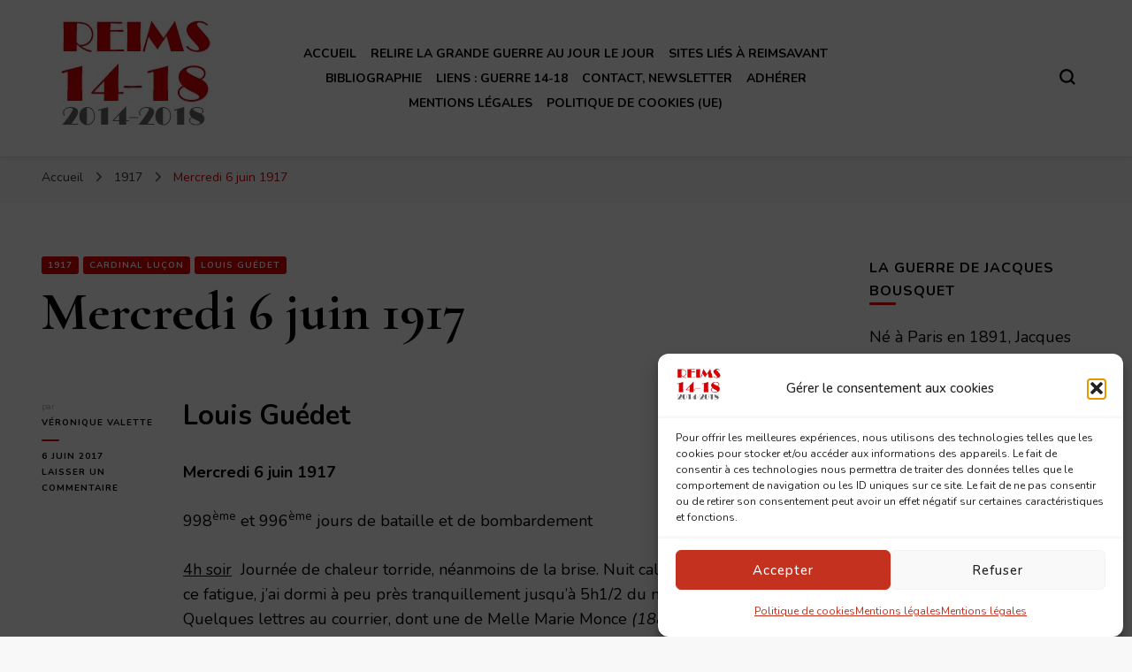

--- FILE ---
content_type: text/html; charset=UTF-8
request_url: https://14-18.documentation-ra.com/2017/06/mercredi-6-juin-1917/
body_size: 27383
content:
    <!DOCTYPE html>
    <html lang="fr-FR">
    <head itemscope itemtype="http://schema.org/WebSite">
	    <meta charset="UTF-8">
    <meta name="viewport" content="width=device-width, initial-scale=1">
    <link rel="profile" href="https://gmpg.org/xfn/11">
    <title>Mercredi 6 juin 1917 &#8211; Reims 14-18</title>
<meta name='robots' content='max-image-preview:large' />
<link rel='dns-prefetch' href='//secure.gravatar.com' />
<link rel='dns-prefetch' href='//stats.wp.com' />
<link rel='dns-prefetch' href='//fonts.googleapis.com' />
<link rel='dns-prefetch' href='//v0.wordpress.com' />
<link rel='dns-prefetch' href='//jetpack.wordpress.com' />
<link rel='dns-prefetch' href='//s0.wp.com' />
<link rel='dns-prefetch' href='//public-api.wordpress.com' />
<link rel='dns-prefetch' href='//0.gravatar.com' />
<link rel='dns-prefetch' href='//1.gravatar.com' />
<link rel='dns-prefetch' href='//2.gravatar.com' />
<link rel='dns-prefetch' href='//widgets.wp.com' />
<link rel='preconnect' href='//i0.wp.com' />
<link rel="alternate" type="application/rss+xml" title="Reims 14-18 &raquo; Flux" href="https://14-18.documentation-ra.com/feed/" />
<link rel="alternate" type="application/rss+xml" title="Reims 14-18 &raquo; Flux des commentaires" href="https://14-18.documentation-ra.com/comments/feed/" />
<link rel="alternate" type="application/rss+xml" title="Reims 14-18 &raquo; Mercredi 6 juin 1917 Flux des commentaires" href="https://14-18.documentation-ra.com/2017/06/mercredi-6-juin-1917/feed/" />
<script type="text/javascript">
/* <![CDATA[ */
window._wpemojiSettings = {"baseUrl":"https:\/\/s.w.org\/images\/core\/emoji\/15.0.3\/72x72\/","ext":".png","svgUrl":"https:\/\/s.w.org\/images\/core\/emoji\/15.0.3\/svg\/","svgExt":".svg","source":{"concatemoji":"https:\/\/14-18.documentation-ra.com\/wp-includes\/js\/wp-emoji-release.min.js?ver=b60b066cb3566d94f4b21cd5d416132e"}};
/*! This file is auto-generated */
!function(i,n){var o,s,e;function c(e){try{var t={supportTests:e,timestamp:(new Date).valueOf()};sessionStorage.setItem(o,JSON.stringify(t))}catch(e){}}function p(e,t,n){e.clearRect(0,0,e.canvas.width,e.canvas.height),e.fillText(t,0,0);var t=new Uint32Array(e.getImageData(0,0,e.canvas.width,e.canvas.height).data),r=(e.clearRect(0,0,e.canvas.width,e.canvas.height),e.fillText(n,0,0),new Uint32Array(e.getImageData(0,0,e.canvas.width,e.canvas.height).data));return t.every(function(e,t){return e===r[t]})}function u(e,t,n){switch(t){case"flag":return n(e,"\ud83c\udff3\ufe0f\u200d\u26a7\ufe0f","\ud83c\udff3\ufe0f\u200b\u26a7\ufe0f")?!1:!n(e,"\ud83c\uddfa\ud83c\uddf3","\ud83c\uddfa\u200b\ud83c\uddf3")&&!n(e,"\ud83c\udff4\udb40\udc67\udb40\udc62\udb40\udc65\udb40\udc6e\udb40\udc67\udb40\udc7f","\ud83c\udff4\u200b\udb40\udc67\u200b\udb40\udc62\u200b\udb40\udc65\u200b\udb40\udc6e\u200b\udb40\udc67\u200b\udb40\udc7f");case"emoji":return!n(e,"\ud83d\udc26\u200d\u2b1b","\ud83d\udc26\u200b\u2b1b")}return!1}function f(e,t,n){var r="undefined"!=typeof WorkerGlobalScope&&self instanceof WorkerGlobalScope?new OffscreenCanvas(300,150):i.createElement("canvas"),a=r.getContext("2d",{willReadFrequently:!0}),o=(a.textBaseline="top",a.font="600 32px Arial",{});return e.forEach(function(e){o[e]=t(a,e,n)}),o}function t(e){var t=i.createElement("script");t.src=e,t.defer=!0,i.head.appendChild(t)}"undefined"!=typeof Promise&&(o="wpEmojiSettingsSupports",s=["flag","emoji"],n.supports={everything:!0,everythingExceptFlag:!0},e=new Promise(function(e){i.addEventListener("DOMContentLoaded",e,{once:!0})}),new Promise(function(t){var n=function(){try{var e=JSON.parse(sessionStorage.getItem(o));if("object"==typeof e&&"number"==typeof e.timestamp&&(new Date).valueOf()<e.timestamp+604800&&"object"==typeof e.supportTests)return e.supportTests}catch(e){}return null}();if(!n){if("undefined"!=typeof Worker&&"undefined"!=typeof OffscreenCanvas&&"undefined"!=typeof URL&&URL.createObjectURL&&"undefined"!=typeof Blob)try{var e="postMessage("+f.toString()+"("+[JSON.stringify(s),u.toString(),p.toString()].join(",")+"));",r=new Blob([e],{type:"text/javascript"}),a=new Worker(URL.createObjectURL(r),{name:"wpTestEmojiSupports"});return void(a.onmessage=function(e){c(n=e.data),a.terminate(),t(n)})}catch(e){}c(n=f(s,u,p))}t(n)}).then(function(e){for(var t in e)n.supports[t]=e[t],n.supports.everything=n.supports.everything&&n.supports[t],"flag"!==t&&(n.supports.everythingExceptFlag=n.supports.everythingExceptFlag&&n.supports[t]);n.supports.everythingExceptFlag=n.supports.everythingExceptFlag&&!n.supports.flag,n.DOMReady=!1,n.readyCallback=function(){n.DOMReady=!0}}).then(function(){return e}).then(function(){var e;n.supports.everything||(n.readyCallback(),(e=n.source||{}).concatemoji?t(e.concatemoji):e.wpemoji&&e.twemoji&&(t(e.twemoji),t(e.wpemoji)))}))}((window,document),window._wpemojiSettings);
/* ]]> */
</script>
<link rel='stylesheet' id='validate-engine-css-css' href='https://14-18.documentation-ra.com/wp-content/plugins/wysija-newsletters/css/validationEngine.jquery.css?ver=2.22' type='text/css' media='all' />
<link rel='stylesheet' id='formidable-css' href='https://14-18.documentation-ra.com/wp-content/plugins/formidable/css/formidableforms.css?ver=1081625' type='text/css' media='all' />
<link rel='stylesheet' id='jetpack_related-posts-css' href='https://14-18.documentation-ra.com/wp-content/plugins/jetpack/modules/related-posts/related-posts.css?ver=20240116' type='text/css' media='all' />
<style id='wp-emoji-styles-inline-css' type='text/css'>

	img.wp-smiley, img.emoji {
		display: inline !important;
		border: none !important;
		box-shadow: none !important;
		height: 1em !important;
		width: 1em !important;
		margin: 0 0.07em !important;
		vertical-align: -0.1em !important;
		background: none !important;
		padding: 0 !important;
	}
</style>
<link rel='stylesheet' id='wp-block-library-css' href='https://14-18.documentation-ra.com/wp-includes/css/dist/block-library/style.min.css?ver=b60b066cb3566d94f4b21cd5d416132e' type='text/css' media='all' />
<link rel='stylesheet' id='mediaelement-css' href='https://14-18.documentation-ra.com/wp-includes/js/mediaelement/mediaelementplayer-legacy.min.css?ver=4.2.17' type='text/css' media='all' />
<link rel='stylesheet' id='wp-mediaelement-css' href='https://14-18.documentation-ra.com/wp-includes/js/mediaelement/wp-mediaelement.min.css?ver=b60b066cb3566d94f4b21cd5d416132e' type='text/css' media='all' />
<style id='jetpack-sharing-buttons-style-inline-css' type='text/css'>
.jetpack-sharing-buttons__services-list{display:flex;flex-direction:row;flex-wrap:wrap;gap:0;list-style-type:none;margin:5px;padding:0}.jetpack-sharing-buttons__services-list.has-small-icon-size{font-size:12px}.jetpack-sharing-buttons__services-list.has-normal-icon-size{font-size:16px}.jetpack-sharing-buttons__services-list.has-large-icon-size{font-size:24px}.jetpack-sharing-buttons__services-list.has-huge-icon-size{font-size:36px}@media print{.jetpack-sharing-buttons__services-list{display:none!important}}.editor-styles-wrapper .wp-block-jetpack-sharing-buttons{gap:0;padding-inline-start:0}ul.jetpack-sharing-buttons__services-list.has-background{padding:1.25em 2.375em}
</style>
<style id='classic-theme-styles-inline-css' type='text/css'>
/*! This file is auto-generated */
.wp-block-button__link{color:#fff;background-color:#32373c;border-radius:9999px;box-shadow:none;text-decoration:none;padding:calc(.667em + 2px) calc(1.333em + 2px);font-size:1.125em}.wp-block-file__button{background:#32373c;color:#fff;text-decoration:none}
</style>
<style id='global-styles-inline-css' type='text/css'>
:root{--wp--preset--aspect-ratio--square: 1;--wp--preset--aspect-ratio--4-3: 4/3;--wp--preset--aspect-ratio--3-4: 3/4;--wp--preset--aspect-ratio--3-2: 3/2;--wp--preset--aspect-ratio--2-3: 2/3;--wp--preset--aspect-ratio--16-9: 16/9;--wp--preset--aspect-ratio--9-16: 9/16;--wp--preset--color--black: #000000;--wp--preset--color--cyan-bluish-gray: #abb8c3;--wp--preset--color--white: #ffffff;--wp--preset--color--pale-pink: #f78da7;--wp--preset--color--vivid-red: #cf2e2e;--wp--preset--color--luminous-vivid-orange: #ff6900;--wp--preset--color--luminous-vivid-amber: #fcb900;--wp--preset--color--light-green-cyan: #7bdcb5;--wp--preset--color--vivid-green-cyan: #00d084;--wp--preset--color--pale-cyan-blue: #8ed1fc;--wp--preset--color--vivid-cyan-blue: #0693e3;--wp--preset--color--vivid-purple: #9b51e0;--wp--preset--gradient--vivid-cyan-blue-to-vivid-purple: linear-gradient(135deg,rgba(6,147,227,1) 0%,rgb(155,81,224) 100%);--wp--preset--gradient--light-green-cyan-to-vivid-green-cyan: linear-gradient(135deg,rgb(122,220,180) 0%,rgb(0,208,130) 100%);--wp--preset--gradient--luminous-vivid-amber-to-luminous-vivid-orange: linear-gradient(135deg,rgba(252,185,0,1) 0%,rgba(255,105,0,1) 100%);--wp--preset--gradient--luminous-vivid-orange-to-vivid-red: linear-gradient(135deg,rgba(255,105,0,1) 0%,rgb(207,46,46) 100%);--wp--preset--gradient--very-light-gray-to-cyan-bluish-gray: linear-gradient(135deg,rgb(238,238,238) 0%,rgb(169,184,195) 100%);--wp--preset--gradient--cool-to-warm-spectrum: linear-gradient(135deg,rgb(74,234,220) 0%,rgb(151,120,209) 20%,rgb(207,42,186) 40%,rgb(238,44,130) 60%,rgb(251,105,98) 80%,rgb(254,248,76) 100%);--wp--preset--gradient--blush-light-purple: linear-gradient(135deg,rgb(255,206,236) 0%,rgb(152,150,240) 100%);--wp--preset--gradient--blush-bordeaux: linear-gradient(135deg,rgb(254,205,165) 0%,rgb(254,45,45) 50%,rgb(107,0,62) 100%);--wp--preset--gradient--luminous-dusk: linear-gradient(135deg,rgb(255,203,112) 0%,rgb(199,81,192) 50%,rgb(65,88,208) 100%);--wp--preset--gradient--pale-ocean: linear-gradient(135deg,rgb(255,245,203) 0%,rgb(182,227,212) 50%,rgb(51,167,181) 100%);--wp--preset--gradient--electric-grass: linear-gradient(135deg,rgb(202,248,128) 0%,rgb(113,206,126) 100%);--wp--preset--gradient--midnight: linear-gradient(135deg,rgb(2,3,129) 0%,rgb(40,116,252) 100%);--wp--preset--font-size--small: 13px;--wp--preset--font-size--medium: 20px;--wp--preset--font-size--large: 36px;--wp--preset--font-size--x-large: 42px;--wp--preset--spacing--20: 0.44rem;--wp--preset--spacing--30: 0.67rem;--wp--preset--spacing--40: 1rem;--wp--preset--spacing--50: 1.5rem;--wp--preset--spacing--60: 2.25rem;--wp--preset--spacing--70: 3.38rem;--wp--preset--spacing--80: 5.06rem;--wp--preset--shadow--natural: 6px 6px 9px rgba(0, 0, 0, 0.2);--wp--preset--shadow--deep: 12px 12px 50px rgba(0, 0, 0, 0.4);--wp--preset--shadow--sharp: 6px 6px 0px rgba(0, 0, 0, 0.2);--wp--preset--shadow--outlined: 6px 6px 0px -3px rgba(255, 255, 255, 1), 6px 6px rgba(0, 0, 0, 1);--wp--preset--shadow--crisp: 6px 6px 0px rgba(0, 0, 0, 1);}:where(.is-layout-flex){gap: 0.5em;}:where(.is-layout-grid){gap: 0.5em;}body .is-layout-flex{display: flex;}.is-layout-flex{flex-wrap: wrap;align-items: center;}.is-layout-flex > :is(*, div){margin: 0;}body .is-layout-grid{display: grid;}.is-layout-grid > :is(*, div){margin: 0;}:where(.wp-block-columns.is-layout-flex){gap: 2em;}:where(.wp-block-columns.is-layout-grid){gap: 2em;}:where(.wp-block-post-template.is-layout-flex){gap: 1.25em;}:where(.wp-block-post-template.is-layout-grid){gap: 1.25em;}.has-black-color{color: var(--wp--preset--color--black) !important;}.has-cyan-bluish-gray-color{color: var(--wp--preset--color--cyan-bluish-gray) !important;}.has-white-color{color: var(--wp--preset--color--white) !important;}.has-pale-pink-color{color: var(--wp--preset--color--pale-pink) !important;}.has-vivid-red-color{color: var(--wp--preset--color--vivid-red) !important;}.has-luminous-vivid-orange-color{color: var(--wp--preset--color--luminous-vivid-orange) !important;}.has-luminous-vivid-amber-color{color: var(--wp--preset--color--luminous-vivid-amber) !important;}.has-light-green-cyan-color{color: var(--wp--preset--color--light-green-cyan) !important;}.has-vivid-green-cyan-color{color: var(--wp--preset--color--vivid-green-cyan) !important;}.has-pale-cyan-blue-color{color: var(--wp--preset--color--pale-cyan-blue) !important;}.has-vivid-cyan-blue-color{color: var(--wp--preset--color--vivid-cyan-blue) !important;}.has-vivid-purple-color{color: var(--wp--preset--color--vivid-purple) !important;}.has-black-background-color{background-color: var(--wp--preset--color--black) !important;}.has-cyan-bluish-gray-background-color{background-color: var(--wp--preset--color--cyan-bluish-gray) !important;}.has-white-background-color{background-color: var(--wp--preset--color--white) !important;}.has-pale-pink-background-color{background-color: var(--wp--preset--color--pale-pink) !important;}.has-vivid-red-background-color{background-color: var(--wp--preset--color--vivid-red) !important;}.has-luminous-vivid-orange-background-color{background-color: var(--wp--preset--color--luminous-vivid-orange) !important;}.has-luminous-vivid-amber-background-color{background-color: var(--wp--preset--color--luminous-vivid-amber) !important;}.has-light-green-cyan-background-color{background-color: var(--wp--preset--color--light-green-cyan) !important;}.has-vivid-green-cyan-background-color{background-color: var(--wp--preset--color--vivid-green-cyan) !important;}.has-pale-cyan-blue-background-color{background-color: var(--wp--preset--color--pale-cyan-blue) !important;}.has-vivid-cyan-blue-background-color{background-color: var(--wp--preset--color--vivid-cyan-blue) !important;}.has-vivid-purple-background-color{background-color: var(--wp--preset--color--vivid-purple) !important;}.has-black-border-color{border-color: var(--wp--preset--color--black) !important;}.has-cyan-bluish-gray-border-color{border-color: var(--wp--preset--color--cyan-bluish-gray) !important;}.has-white-border-color{border-color: var(--wp--preset--color--white) !important;}.has-pale-pink-border-color{border-color: var(--wp--preset--color--pale-pink) !important;}.has-vivid-red-border-color{border-color: var(--wp--preset--color--vivid-red) !important;}.has-luminous-vivid-orange-border-color{border-color: var(--wp--preset--color--luminous-vivid-orange) !important;}.has-luminous-vivid-amber-border-color{border-color: var(--wp--preset--color--luminous-vivid-amber) !important;}.has-light-green-cyan-border-color{border-color: var(--wp--preset--color--light-green-cyan) !important;}.has-vivid-green-cyan-border-color{border-color: var(--wp--preset--color--vivid-green-cyan) !important;}.has-pale-cyan-blue-border-color{border-color: var(--wp--preset--color--pale-cyan-blue) !important;}.has-vivid-cyan-blue-border-color{border-color: var(--wp--preset--color--vivid-cyan-blue) !important;}.has-vivid-purple-border-color{border-color: var(--wp--preset--color--vivid-purple) !important;}.has-vivid-cyan-blue-to-vivid-purple-gradient-background{background: var(--wp--preset--gradient--vivid-cyan-blue-to-vivid-purple) !important;}.has-light-green-cyan-to-vivid-green-cyan-gradient-background{background: var(--wp--preset--gradient--light-green-cyan-to-vivid-green-cyan) !important;}.has-luminous-vivid-amber-to-luminous-vivid-orange-gradient-background{background: var(--wp--preset--gradient--luminous-vivid-amber-to-luminous-vivid-orange) !important;}.has-luminous-vivid-orange-to-vivid-red-gradient-background{background: var(--wp--preset--gradient--luminous-vivid-orange-to-vivid-red) !important;}.has-very-light-gray-to-cyan-bluish-gray-gradient-background{background: var(--wp--preset--gradient--very-light-gray-to-cyan-bluish-gray) !important;}.has-cool-to-warm-spectrum-gradient-background{background: var(--wp--preset--gradient--cool-to-warm-spectrum) !important;}.has-blush-light-purple-gradient-background{background: var(--wp--preset--gradient--blush-light-purple) !important;}.has-blush-bordeaux-gradient-background{background: var(--wp--preset--gradient--blush-bordeaux) !important;}.has-luminous-dusk-gradient-background{background: var(--wp--preset--gradient--luminous-dusk) !important;}.has-pale-ocean-gradient-background{background: var(--wp--preset--gradient--pale-ocean) !important;}.has-electric-grass-gradient-background{background: var(--wp--preset--gradient--electric-grass) !important;}.has-midnight-gradient-background{background: var(--wp--preset--gradient--midnight) !important;}.has-small-font-size{font-size: var(--wp--preset--font-size--small) !important;}.has-medium-font-size{font-size: var(--wp--preset--font-size--medium) !important;}.has-large-font-size{font-size: var(--wp--preset--font-size--large) !important;}.has-x-large-font-size{font-size: var(--wp--preset--font-size--x-large) !important;}
:where(.wp-block-post-template.is-layout-flex){gap: 1.25em;}:where(.wp-block-post-template.is-layout-grid){gap: 1.25em;}
:where(.wp-block-columns.is-layout-flex){gap: 2em;}:where(.wp-block-columns.is-layout-grid){gap: 2em;}
:root :where(.wp-block-pullquote){font-size: 1.5em;line-height: 1.6;}
</style>
<link rel='stylesheet' id='cmplz-general-css' href='https://14-18.documentation-ra.com/wp-content/plugins/complianz-gdpr/assets/css/cookieblocker.min.css?ver=1759940676' type='text/css' media='all' />
<link rel='stylesheet' id='owl-carousel-css' href='https://14-18.documentation-ra.com/wp-content/themes/blossom-pin/css/owl.carousel.min.css?ver=2.2.1' type='text/css' media='all' />
<link rel='stylesheet' id='blossom-pin-google-fonts-css' href='https://fonts.googleapis.com/css?family=Nunito%3A200%2C300%2Cregular%2C500%2C600%2C700%2C800%2C900%2C200italic%2C300italic%2Citalic%2C500italic%2C600italic%2C700italic%2C800italic%2C900italic%7CCormorant+Garamond%3A300%2C300italic%2Cregular%2Citalic%2C500%2C500italic%2C600%2C600italic%2C700%2C700italic%7CCormorant+Garamond%3Aregular' type='text/css' media='all' />
<link rel='stylesheet' id='blossom-pin-css' href='https://14-18.documentation-ra.com/wp-content/themes/blossom-pin/style.css?ver=1.3.6' type='text/css' media='all' />
<style id='blossom-pin-inline-css' type='text/css'>

    
    /*Typography*/

    body,
    button,
    input,
    select,
    optgroup,
    textarea{
        font-family : Nunito;
        font-size   : 21px;        
    }
    
    .site-header .site-branding .site-title,
    .single-header .site-branding .site-title,
    .mobile-header .mobile-site-header .site-branding .site-title{
        font-family : Cormorant Garamond;
        font-weight : 400;
        font-style  : normal;
    }

    .blog #primary .format-quote .post-thumbnail blockquote cite, 
    .newsletter-section .blossomthemes-email-newsletter-wrapper .text-holder h3,
    .newsletter-section .blossomthemes-email-newsletter-wrapper.bg-img .text-holder h3, 
    #primary .post .entry-content blockquote cite,
    #primary .page .entry-content blockquote cite{
        font-family : Nunito;
    }

    .banner-slider .item .text-holder .entry-title, 
    .banner .banner-caption .banner-title, 
    .blog #primary .post .entry-header .entry-title, 
    .blog #primary .format-quote .post-thumbnail .blockquote-holder, 
    .search #primary .search-post .entry-header .entry-title,
    .archive #primary .post .entry-header .entry-title, 
    .single .post-entry-header .entry-title, 
    #primary .post .entry-content blockquote,
    #primary .page .entry-content blockquote, 
    #primary .post .entry-content .pull-left,
    #primary .page .entry-content .pull-left, 
    #primary .post .entry-content .pull-right,
    #primary .page .entry-content .pull-right, 
    .single-header .title-holder .post-title, 
    .recommended-post .post .entry-header .entry-title, 
    .widget_bttk_popular_post ul li .entry-header .entry-title,
    .widget_bttk_pro_recent_post ul li .entry-header .entry-title, 
    .blossomthemes-email-newsletter-wrapper.bg-img .text-holder h3, 
    .widget_recent_entries ul li a, 
    .widget_recent_comments ul li a, 
    .widget_bttk_posts_category_slider_widget .carousel-title .title, 
    .single .navigation .post-title, 
    .single-blossom-portfolio .post-navigation .nav-previous,
    .single-blossom-portfolio .post-navigation .nav-next, 
    .site-main .blossom-portfolio .entry-title {
        font-family : Cormorant Garamond;
    }
    
    /*Color Scheme*/
    a, 
    .main-navigation ul li a:hover,
    .main-navigation ul .current-menu-item > a,
    .main-navigation ul li:hover > a, 
    .site-header .site-branding .site-title a:hover, 
    .site-header .social-networks ul li a:hover, 
    .banner-slider .item .text-holder .entry-title a:hover, 
    .blog #primary .post .entry-header .entry-title a:hover, 
    .blog #primary .post .entry-footer .read-more:hover, 
    .blog #primary .post .entry-footer .edit-link a:hover, 
    .blog #primary .post .bottom .posted-on a:hover, 
    .newsletter-section .social-networks ul li a:hover, 
    .instagram-section .profile-link:hover, 
    .search #primary .search-post .entry-header .entry-title a:hover,
     .archive #primary .post .entry-header .entry-title a:hover, 
     .search #primary .search-post .entry-footer .posted-on a:hover,
     .archive #primary .post .entry-footer .posted-on a:hover, 
     .single #primary .post .holder .meta-info .entry-meta a:hover, 
    .single-header .site-branding .site-title a:hover, 
    .single-header .social-networks ul li a:hover, 
    .comments-area .comment-body .text-holder .top .comment-metadata a:hover, 
    .comments-area .comment-body .text-holder .reply a:hover, 
    .recommended-post .post .entry-header .entry-title a:hover, 
    .error-wrapper .error-holder h3, 
    .widget_bttk_popular_post ul li .entry-header .entry-title a:hover,
     .widget_bttk_pro_recent_post ul li .entry-header .entry-title a:hover, 
     .widget_bttk_popular_post ul li .entry-header .entry-meta a:hover,
     .widget_bttk_pro_recent_post ul li .entry-header .entry-meta a:hover,
     .widget_bttk_popular_post .style-two li .entry-header .cat-links a:hover,
     .widget_bttk_pro_recent_post .style-two li .entry-header .cat-links a:hover,
     .widget_bttk_popular_post .style-three li .entry-header .cat-links a:hover,
     .widget_bttk_pro_recent_post .style-three li .entry-header .cat-links a:hover, 
     .widget_recent_entries ul li:before, 
     .widget_recent_entries ul li a:hover, 
    .widget_recent_comments ul li:before, 
    .widget_bttk_posts_category_slider_widget .carousel-title .cat-links a:hover, 
    .widget_bttk_posts_category_slider_widget .carousel-title .title a:hover, 
    .site-footer .footer-b .footer-nav ul li a:hover, 
    .single .navigation a:hover .post-title, 
    .page-template-blossom-portfolio .portfolio-holder .portfolio-sorting .is-checked, 
    .portfolio-item a:hover, 
    .single-blossom-portfolio .post-navigation .nav-previous a:hover,
     .single-blossom-portfolio .post-navigation .nav-next a:hover, 
     .mobile-header .mobile-site-header .site-branding .site-title a:hover, 
    .mobile-menu .main-navigation ul li:hover svg, 
    .mobile-menu .main-navigation ul ul li a:hover,
    .mobile-menu .main-navigation ul ul li:hover > a, 
    .mobile-menu .social-networks ul li a:hover, 
    .site-main .blossom-portfolio .entry-title a:hover, 
    .site-main .blossom-portfolio .entry-footer .posted-on a:hover, 
    .widget_bttk_social_links ul li a:hover, 
    #crumbs a:hover, #crumbs .current a,
    .entry-content a:hover,
    .entry-summary a:hover,
    .page-content a:hover,
    .comment-content a:hover,
    .widget .textwidget a:hover {
        color: #dd0000;
    }

    .comments-area .comment-body .text-holder .reply a:hover svg {
        fill: #dd0000;
     }

    button:hover,
    input[type="button"]:hover,
    input[type="reset"]:hover,
    input[type="submit"]:hover, 
    .banner-slider .item, 
    .banner-slider .item .text-holder .category a, 
    .banner .banner-caption .banner-link:hover, 
    .blog #primary .post .entry-header .category a, 
    .newsletter-section, 
    .search #primary .search-post .entry-header .category a,
    .archive #primary .post .entry-header .category a, 
    .single .post-entry-header .category a, 
    .single #primary .post .holder .meta-info .entry-meta .byline:after, 
    .single #primary .post .entry-footer .tags a, 
    .single-header .progress-bar, 
    .recommended-post .post .entry-header .category a, 
    .error-wrapper .error-holder .btn-home a:hover, 
    .widget .widget-title:after, 
    .widget_bttk_author_bio .readmore:hover, 
    .widget_bttk_custom_categories ul li a:hover .post-count, 
    .widget_blossomtheme_companion_cta_widget .text-holder .button-wrap .btn-cta, 
    .widget_blossomtheme_featured_page_widget .text-holder .btn-readmore:hover, 
    .widget_bttk_icon_text_widget .text-holder .btn-readmore:hover, 
    .widget_bttk_image_text_widget ul li .btn-readmore:hover, 
    .back-to-top, 
    .single .post-entry-header .share .social-networks li a:hover {
        background: #dd0000;
    }

    button:hover,
    input[type="button"]:hover,
    input[type="reset"]:hover,
    input[type="submit"]:hover, 
    .error-wrapper .error-holder .btn-home a:hover {
        border-color: #dd0000;
    }

    .blog #primary .post .entry-footer .read-more:hover, 
    .blog #primary .post .entry-footer .edit-link a:hover {
        border-bottom-color: #dd0000;
    }

    @media screen and (max-width: 1024px) {
        .main-navigation ul ul li a:hover, 
        .main-navigation ul ul li:hover > a, 
        .main-navigation ul ul .current-menu-item > a, 
        .main-navigation ul ul .current-menu-ancestor > a, 
        .main-navigation ul ul .current_page_item > a, 
        .main-navigation ul ul .current_page_ancestor > a {
            color: #dd0000 !important;
        }
    }
</style>
<link rel='stylesheet' id='jetpack_likes-css' href='https://14-18.documentation-ra.com/wp-content/plugins/jetpack/modules/likes/style.css?ver=14.5' type='text/css' media='all' />
<script type="text/javascript" id="jetpack_related-posts-js-extra">
/* <![CDATA[ */
var related_posts_js_options = {"post_heading":"h4"};
/* ]]> */
</script>
<script type="text/javascript" src="https://14-18.documentation-ra.com/wp-content/plugins/jetpack/_inc/build/related-posts/related-posts.min.js?ver=20240116" id="jetpack_related-posts-js"></script>
<script type="text/javascript" src="https://14-18.documentation-ra.com/wp-includes/js/jquery/jquery.min.js?ver=3.7.1" id="jquery-core-js"></script>
<script type="text/javascript" src="https://14-18.documentation-ra.com/wp-includes/js/jquery/jquery-migrate.min.js?ver=3.4.1" id="jquery-migrate-js"></script>
<link rel="https://api.w.org/" href="https://14-18.documentation-ra.com/wp-json/" /><link rel="alternate" title="JSON" type="application/json" href="https://14-18.documentation-ra.com/wp-json/wp/v2/posts/7210" /><link rel="EditURI" type="application/rsd+xml" title="RSD" href="https://14-18.documentation-ra.com/xmlrpc.php?rsd" />
<link rel="canonical" href="https://14-18.documentation-ra.com/2017/06/mercredi-6-juin-1917/" />
		<!-- Custom Logo: hide header text -->
		<style id="custom-logo-css" type="text/css">
			.site-title, .site-description {
				position: absolute;
				clip: rect(1px, 1px, 1px, 1px);
			}
		</style>
		<link rel="alternate" title="oEmbed (JSON)" type="application/json+oembed" href="https://14-18.documentation-ra.com/wp-json/oembed/1.0/embed?url=https%3A%2F%2F14-18.documentation-ra.com%2F2017%2F06%2Fmercredi-6-juin-1917%2F" />
<link rel="alternate" title="oEmbed (XML)" type="text/xml+oembed" href="https://14-18.documentation-ra.com/wp-json/oembed/1.0/embed?url=https%3A%2F%2F14-18.documentation-ra.com%2F2017%2F06%2Fmercredi-6-juin-1917%2F&#038;format=xml" />
	<style>img#wpstats{display:none}</style>
					<style>.cmplz-hidden {
					display: none !important;
				}</style><script type="application/ld+json">{
    "@context": "http://schema.org",
    "@type": "BlogPosting",
    "mainEntityOfPage": {
        "@type": "WebPage",
        "@id": "https://14-18.documentation-ra.com/2017/06/mercredi-6-juin-1917/"
    },
    "headline": "Mercredi 6 juin 1917",
    "datePublished": "2017-06-06T06:00:55+0000",
    "dateModified": "2019-12-04T23:22:51+0000",
    "author": {
        "@type": "Person",
        "name": "Véronique Valette"
    },
    "description": "Louis GuédetMercredi 6 juin 1917998ème et 996ème jours de bataille et de bombardement4h soir  Journée de chale",
    "image": {
        "@type": "ImageObject",
        "url": "https://i0.wp.com/14-18.documentation-ra.com/wp-content/uploads/2015/12/ob_be09ae_414-001.jpg?fit=447%2C678&#038;ssl=1",
        "width": 447,
        "height": 678
    },
    "publisher": {
        "@type": "Organization",
        "name": "Reims 14-18",
        "description": "Un site de ReimsAvant",
        "logo": {
            "@type": "ImageObject",
            "url": "https://i0.wp.com/14-18.documentation-ra.com/wp-content/uploads/2020/11/14-18-rouge.jpg?fit=80%2C60&#038;ssl=1",
            "width": 80,
            "height": 60
        }
    }
}</script><style type="text/css">.recentcomments a{display:inline !important;padding:0 !important;margin:0 !important;}</style><style type="text/css">.broken_link, a.broken_link {
	text-decoration: line-through;
}</style>
<!-- Jetpack Open Graph Tags -->
<meta property="og:type" content="article" />
<meta property="og:title" content="Mercredi 6 juin 1917" />
<meta property="og:url" content="https://14-18.documentation-ra.com/2017/06/mercredi-6-juin-1917/" />
<meta property="og:description" content="Louis Guédet Mercredi 6 juin 1917 998ème et 996ème jours de bataille et de bombardement 4h soir  Journée de chaleur torride, néanmoins de la brise. Nuit calme, ou est-ce fatigue, j’ai dormi à peu p…" />
<meta property="article:published_time" content="2017-06-06T06:00:55+00:00" />
<meta property="article:modified_time" content="2019-12-04T23:22:51+00:00" />
<meta property="og:site_name" content="Reims 14-18" />
<meta property="og:image" content="https://i0.wp.com/14-18.documentation-ra.com/wp-content/uploads/2015/12/ob_be09ae_414-001.jpg?fit=447%2C678&#038;ssl=1" />
<meta property="og:image:width" content="447" />
<meta property="og:image:height" content="678" />
<meta property="og:image:alt" content="Angle rue de Cernay et rue Croix St-Marc" />
<meta property="og:locale" content="fr_FR" />
<meta name="twitter:text:title" content="Mercredi 6 juin 1917" />
<meta name="twitter:image" content="https://i0.wp.com/14-18.documentation-ra.com/wp-content/uploads/2015/12/ob_be09ae_414-001.jpg?fit=447%2C678&#038;ssl=1&#038;w=640" />
<meta name="twitter:image:alt" content="Angle rue de Cernay et rue Croix St-Marc" />
<meta name="twitter:card" content="summary_large_image" />

<!-- End Jetpack Open Graph Tags -->
<link rel="icon" href="https://i0.wp.com/14-18.documentation-ra.com/wp-content/uploads/2021/03/cropped-RAblanc.png.png?fit=32%2C32&#038;ssl=1" sizes="32x32" />
<link rel="icon" href="https://i0.wp.com/14-18.documentation-ra.com/wp-content/uploads/2021/03/cropped-RAblanc.png.png?fit=192%2C192&#038;ssl=1" sizes="192x192" />
<link rel="apple-touch-icon" href="https://i0.wp.com/14-18.documentation-ra.com/wp-content/uploads/2021/03/cropped-RAblanc.png.png?fit=180%2C180&#038;ssl=1" />
<meta name="msapplication-TileImage" content="https://i0.wp.com/14-18.documentation-ra.com/wp-content/uploads/2021/03/cropped-RAblanc.png.png?fit=270%2C270&#038;ssl=1" />
		<style type="text/css" id="wp-custom-css">
			.widget_recent_comments ul li {

		margin:0 0 4px;}
body, button, input, select, optgroup, textarea {
    color: #000000;
    font-family: 'Nunito', sans-serif;
    font-size: 18px;
    line-height: 1.em;
}
	widget ul li {
    margin: 0 0 -10px !important;
}

.main-navigation ul li {
    margin: 0 6px;
    display: inline-block;
    position: relative;
}
.cat-item {line-height:0.6em; font-size:14px}
.post-content {width:400px !important}
#recentcomments {line-height:1.0em;font-size:15px}

h6{margin-top:20px; margin-bottom:10px}
.sd-title {font-size:0px !important}
.wp-element-caption {font-size:14px; font-style:italic; line-height: normal;}
.wp-block-quote {font-size:18px !important}
.widget-area{width:250px !important;}
h6 {line-height: 20px ;font-size:12px!important;margin-top:2px;margin-bottom:20px;}
blockquote {line-height: 20px ;font-size:16px!important;}

		</style>
		</head>

<body data-rsssl=1 data-cmplz=1 class="post-template-default single single-post postid-7210 single-format-standard wp-custom-logo underline rightsidebar hassidebar" itemscope itemtype="http://schema.org/WebPage">

        <div class="single-header">
                    <div class="site-branding" itemscope itemtype="http://schema.org/Organization">
            <a href="https://14-18.documentation-ra.com/" class="custom-logo-link" rel="home"><img width="182" height="137" src="https://i0.wp.com/14-18.documentation-ra.com/wp-content/uploads/2020/11/14-18-rouge.jpg?fit=182%2C137&amp;ssl=1" class="custom-logo" alt="Reims 14-18" decoding="async" srcset="https://i0.wp.com/14-18.documentation-ra.com/wp-content/uploads/2020/11/14-18-rouge.jpg?w=182&amp;ssl=1 182w, https://i0.wp.com/14-18.documentation-ra.com/wp-content/uploads/2020/11/14-18-rouge.jpg?resize=80%2C60&amp;ssl=1 80w" sizes="(max-width: 182px) 100vw, 182px" data-attachment-id="13968" data-permalink="https://14-18.documentation-ra.com/14-18-rouge/" data-orig-file="https://i0.wp.com/14-18.documentation-ra.com/wp-content/uploads/2020/11/14-18-rouge.jpg?fit=182%2C137&amp;ssl=1" data-orig-size="182,137" data-comments-opened="1" data-image-meta="{&quot;aperture&quot;:&quot;0&quot;,&quot;credit&quot;:&quot;&quot;,&quot;camera&quot;:&quot;&quot;,&quot;caption&quot;:&quot;&quot;,&quot;created_timestamp&quot;:&quot;0&quot;,&quot;copyright&quot;:&quot;&quot;,&quot;focal_length&quot;:&quot;0&quot;,&quot;iso&quot;:&quot;0&quot;,&quot;shutter_speed&quot;:&quot;0&quot;,&quot;title&quot;:&quot;&quot;,&quot;orientation&quot;:&quot;1&quot;}" data-image-title="14-18-rouge" data-image-description="" data-image-caption="" data-medium-file="https://i0.wp.com/14-18.documentation-ra.com/wp-content/uploads/2020/11/14-18-rouge.jpg?fit=182%2C137&amp;ssl=1" data-large-file="https://i0.wp.com/14-18.documentation-ra.com/wp-content/uploads/2020/11/14-18-rouge.jpg?fit=182%2C137&amp;ssl=1" /></a>                        <p class="site-title" itemprop="name"><a href="https://14-18.documentation-ra.com/" rel="home" itemprop="url">Reims 14-18</a></p>
                                            <p class="site-description">Un site de ReimsAvant</p>
                            </div>
                <div class="title-holder">
                <span>Vous lisez</span>
                <h2 class="post-title">Mercredi 6 juin 1917</h2>
            </div>
                        <div class="progress-container">
                <div class="progress-bar" id="myBar"></div>
            </div>
        </div>
            <div id="page" class="site"><a aria-label="Aller au contenu" class="skip-link" href="#content">Aller au contenu</a>
        <div class="mobile-header">
        <div class="mobile-site-header">
            <button aria-label="Basculer sur menu principal" id="toggle-button" data-toggle-target=".main-menu-modal" data-toggle-body-class="showing-main-menu-modal" aria-expanded="false" data-set-focus=".close-main-nav-toggle">
                <span></span>
                <span></span>
                <span></span>
            </button>
            <div class="mobile-menu-wrap">
                <nav id="mobile-site-navigation" class="main-navigation" itemscope itemtype="http://schema.org/SiteNavigationElement">
                    <div class="primary-menu-list main-menu-modal cover-modal" data-modal-target-string=".main-menu-modal">
                        <button class="btn-close-menu close-main-nav-toggle" data-toggle-target=".main-menu-modal" data-toggle-body-class="showing-main-menu-modal" aria-expanded="false" data-set-focus=".main-menu-modal"><span></span></button>
                        <div class="mobile-menu" aria-label="Mobile">
                            <div class="menu-menu-top-container"><ul id="mobile-primary-menu" class="menu main-menu-modal"><li id="menu-item-33" class="menu-item menu-item-type-custom menu-item-object-custom menu-item-home menu-item-33"><a href="https://14-18.documentation-ra.com/">Accueil</a></li>
<li id="menu-item-16705" class="menu-item menu-item-type-custom menu-item-object-custom menu-item-16705"><a href="https://14-18.documentation-ra.com/2014/07/2014-07-mobilisation-generale/">Relire la Grande Guerre au jour le jour</a></li>
<li id="menu-item-13471" class="menu-item menu-item-type-post_type menu-item-object-page menu-item-13471"><a href="https://14-18.documentation-ra.com/les-associations-de-reims-14-18/">Sites liés à ReimsAvant</a></li>
<li id="menu-item-326" class="menu-item menu-item-type-post_type menu-item-object-page menu-item-326"><a href="https://14-18.documentation-ra.com/bibliographie/">Bibliographie</a></li>
<li id="menu-item-1844" class="menu-item menu-item-type-post_type menu-item-object-page menu-item-1844"><a href="https://14-18.documentation-ra.com/les-liens-de-reims-14-18/">Liens : guerre 14-18</a></li>
<li id="menu-item-258" class="menu-item menu-item-type-post_type menu-item-object-page menu-item-258"><a href="https://14-18.documentation-ra.com/contact-newsletter/">Contact, newsletter</a></li>
<li id="menu-item-34" class="menu-item menu-item-type-post_type menu-item-object-page menu-item-34"><a href="https://14-18.documentation-ra.com/adherer-a-reimsavant/">Adhérer</a></li>
<li id="menu-item-15830" class="menu-item menu-item-type-post_type menu-item-object-page menu-item-privacy-policy menu-item-15830"><a rel="privacy-policy" href="https://14-18.documentation-ra.com/mentions-legales/">Mentions légales</a></li>
<li id="menu-item-16295" class="menu-item menu-item-type-post_type menu-item-object-page menu-item-16295"><a href="https://14-18.documentation-ra.com/politique-de-cookies-ue/">Politique de cookies (UE)</a></li>
</ul></div>                        </div>
                    </div>
                </nav> 
                
                            </div>
                    <div class="site-branding" itemscope itemtype="http://schema.org/Organization">
            <a href="https://14-18.documentation-ra.com/" class="custom-logo-link" rel="home"><img width="182" height="137" src="https://i0.wp.com/14-18.documentation-ra.com/wp-content/uploads/2020/11/14-18-rouge.jpg?fit=182%2C137&amp;ssl=1" class="custom-logo" alt="Reims 14-18" decoding="async" srcset="https://i0.wp.com/14-18.documentation-ra.com/wp-content/uploads/2020/11/14-18-rouge.jpg?w=182&amp;ssl=1 182w, https://i0.wp.com/14-18.documentation-ra.com/wp-content/uploads/2020/11/14-18-rouge.jpg?resize=80%2C60&amp;ssl=1 80w" sizes="(max-width: 182px) 100vw, 182px" data-attachment-id="13968" data-permalink="https://14-18.documentation-ra.com/14-18-rouge/" data-orig-file="https://i0.wp.com/14-18.documentation-ra.com/wp-content/uploads/2020/11/14-18-rouge.jpg?fit=182%2C137&amp;ssl=1" data-orig-size="182,137" data-comments-opened="1" data-image-meta="{&quot;aperture&quot;:&quot;0&quot;,&quot;credit&quot;:&quot;&quot;,&quot;camera&quot;:&quot;&quot;,&quot;caption&quot;:&quot;&quot;,&quot;created_timestamp&quot;:&quot;0&quot;,&quot;copyright&quot;:&quot;&quot;,&quot;focal_length&quot;:&quot;0&quot;,&quot;iso&quot;:&quot;0&quot;,&quot;shutter_speed&quot;:&quot;0&quot;,&quot;title&quot;:&quot;&quot;,&quot;orientation&quot;:&quot;1&quot;}" data-image-title="14-18-rouge" data-image-description="" data-image-caption="" data-medium-file="https://i0.wp.com/14-18.documentation-ra.com/wp-content/uploads/2020/11/14-18-rouge.jpg?fit=182%2C137&amp;ssl=1" data-large-file="https://i0.wp.com/14-18.documentation-ra.com/wp-content/uploads/2020/11/14-18-rouge.jpg?fit=182%2C137&amp;ssl=1" /></a>                        <p class="site-title" itemprop="name"><a href="https://14-18.documentation-ra.com/" rel="home" itemprop="url">Reims 14-18</a></p>
                                            <p class="site-description">Un site de ReimsAvant</p>
                            </div>
                <div class="tools">
                                    <div class=header-search>
                        <button aria-label="Basculer sur formulaire de recherche" class="search-icon search-toggle" data-toggle-target=".mob-search-modal" data-toggle-body-class="showing-mob-search-modal" data-set-focus=".mob-search-modal .search-field" aria-expanded="false">
                            <svg class="open-icon" xmlns="http://www.w3.org/2000/svg" viewBox="-18214 -12091 18 18"><path id="Path_99" data-name="Path 99" d="M18,16.415l-3.736-3.736a7.751,7.751,0,0,0,1.585-4.755A7.876,7.876,0,0,0,7.925,0,7.876,7.876,0,0,0,0,7.925a7.876,7.876,0,0,0,7.925,7.925,7.751,7.751,0,0,0,4.755-1.585L16.415,18ZM2.264,7.925a5.605,5.605,0,0,1,5.66-5.66,5.605,5.605,0,0,1,5.66,5.66,5.605,5.605,0,0,1-5.66,5.66A5.605,5.605,0,0,1,2.264,7.925Z" transform="translate(-18214 -12091)"/></svg>
                        </button>
                        <div class="search-form-holder mob-search-modal cover-modal" data-modal-target-string=".mob-search-modal">
                            <div class="header-search-inner-wrap">
                                <form role="search" method="get" class="search-form" action="https://14-18.documentation-ra.com/"><label class="screen-reader-text">Vous recherchiez quelque chose ?</label><label for="submit-field"><span>Saisissez votre rechercher.</span><input type="search" class="search-field" placeholder="Que recherchez-vous..." value="" name="s" /></label><input type="submit" class="search-submit" value="Rechercher" /></form> 
                                <button aria-label="Basculer sur formulaire de recherche" class="search-icon close" data-toggle-target=".mob-search-modal" data-toggle-body-class="showing-mob-search-modal" data-set-focus=".mob-search-modal .search-field" aria-expanded="false">
                                    <svg class="close-icon" xmlns="http://www.w3.org/2000/svg" viewBox="10906 13031 18 18"><path id="Close" d="M23,6.813,21.187,5,14,12.187,6.813,5,5,6.813,12.187,14,5,21.187,6.813,23,14,15.813,21.187,23,23,21.187,15.813,14Z" transform="translate(10901 13026)"/></svg>
                                </button>
                            </div>
                        </div>
                        <div class="overlay"></div>
                    </div>
                            </div>
        </div>
    </div>
        <header class="site-header" itemscope itemtype="http://schema.org/WPHeader">
		        <div class="site-branding" itemscope itemtype="http://schema.org/Organization">
            <a href="https://14-18.documentation-ra.com/" class="custom-logo-link" rel="home"><img width="182" height="137" src="https://i0.wp.com/14-18.documentation-ra.com/wp-content/uploads/2020/11/14-18-rouge.jpg?fit=182%2C137&amp;ssl=1" class="custom-logo" alt="Reims 14-18" decoding="async" srcset="https://i0.wp.com/14-18.documentation-ra.com/wp-content/uploads/2020/11/14-18-rouge.jpg?w=182&amp;ssl=1 182w, https://i0.wp.com/14-18.documentation-ra.com/wp-content/uploads/2020/11/14-18-rouge.jpg?resize=80%2C60&amp;ssl=1 80w" sizes="(max-width: 182px) 100vw, 182px" data-attachment-id="13968" data-permalink="https://14-18.documentation-ra.com/14-18-rouge/" data-orig-file="https://i0.wp.com/14-18.documentation-ra.com/wp-content/uploads/2020/11/14-18-rouge.jpg?fit=182%2C137&amp;ssl=1" data-orig-size="182,137" data-comments-opened="1" data-image-meta="{&quot;aperture&quot;:&quot;0&quot;,&quot;credit&quot;:&quot;&quot;,&quot;camera&quot;:&quot;&quot;,&quot;caption&quot;:&quot;&quot;,&quot;created_timestamp&quot;:&quot;0&quot;,&quot;copyright&quot;:&quot;&quot;,&quot;focal_length&quot;:&quot;0&quot;,&quot;iso&quot;:&quot;0&quot;,&quot;shutter_speed&quot;:&quot;0&quot;,&quot;title&quot;:&quot;&quot;,&quot;orientation&quot;:&quot;1&quot;}" data-image-title="14-18-rouge" data-image-description="" data-image-caption="" data-medium-file="https://i0.wp.com/14-18.documentation-ra.com/wp-content/uploads/2020/11/14-18-rouge.jpg?fit=182%2C137&amp;ssl=1" data-large-file="https://i0.wp.com/14-18.documentation-ra.com/wp-content/uploads/2020/11/14-18-rouge.jpg?fit=182%2C137&amp;ssl=1" /></a>                        <p class="site-title" itemprop="name"><a href="https://14-18.documentation-ra.com/" rel="home" itemprop="url">Reims 14-18</a></p>
                                            <p class="site-description">Un site de ReimsAvant</p>
                            </div>
            <nav id="site-navigation" class="main-navigation" itemscope itemtype="http://schema.org/SiteNavigationElement">
            <div class="menu-menu-top-container"><ul id="primary-menu" class="menu"><li class="menu-item menu-item-type-custom menu-item-object-custom menu-item-home menu-item-33"><a href="https://14-18.documentation-ra.com/">Accueil</a></li>
<li class="menu-item menu-item-type-custom menu-item-object-custom menu-item-16705"><a href="https://14-18.documentation-ra.com/2014/07/2014-07-mobilisation-generale/">Relire la Grande Guerre au jour le jour</a></li>
<li class="menu-item menu-item-type-post_type menu-item-object-page menu-item-13471"><a href="https://14-18.documentation-ra.com/les-associations-de-reims-14-18/">Sites liés à ReimsAvant</a></li>
<li class="menu-item menu-item-type-post_type menu-item-object-page menu-item-326"><a href="https://14-18.documentation-ra.com/bibliographie/">Bibliographie</a></li>
<li class="menu-item menu-item-type-post_type menu-item-object-page menu-item-1844"><a href="https://14-18.documentation-ra.com/les-liens-de-reims-14-18/">Liens : guerre 14-18</a></li>
<li class="menu-item menu-item-type-post_type menu-item-object-page menu-item-258"><a href="https://14-18.documentation-ra.com/contact-newsletter/">Contact, newsletter</a></li>
<li class="menu-item menu-item-type-post_type menu-item-object-page menu-item-34"><a href="https://14-18.documentation-ra.com/adherer-a-reimsavant/">Adhérer</a></li>
<li class="menu-item menu-item-type-post_type menu-item-object-page menu-item-privacy-policy menu-item-15830"><a rel="privacy-policy" href="https://14-18.documentation-ra.com/mentions-legales/">Mentions légales</a></li>
<li class="menu-item menu-item-type-post_type menu-item-object-page menu-item-16295"><a href="https://14-18.documentation-ra.com/politique-de-cookies-ue/">Politique de cookies (UE)</a></li>
</ul></div>        </nav><!-- #site-navigation -->						
		<div class="tools">
                            <div class=header-search>
                    <button aria-label="Basculer sur formulaire de recherche" class="search-icon search-toggle" data-toggle-target=".search-modal" data-toggle-body-class="showing-search-modal" data-set-focus=".search-modal .search-field" aria-expanded="false">
                        <svg class="open-icon" xmlns="http://www.w3.org/2000/svg" viewBox="-18214 -12091 18 18"><path id="Path_99" data-name="Path 99" d="M18,16.415l-3.736-3.736a7.751,7.751,0,0,0,1.585-4.755A7.876,7.876,0,0,0,7.925,0,7.876,7.876,0,0,0,0,7.925a7.876,7.876,0,0,0,7.925,7.925,7.751,7.751,0,0,0,4.755-1.585L16.415,18ZM2.264,7.925a5.605,5.605,0,0,1,5.66-5.66,5.605,5.605,0,0,1,5.66,5.66,5.605,5.605,0,0,1-5.66,5.66A5.605,5.605,0,0,1,2.264,7.925Z" transform="translate(-18214 -12091)"/></svg>
                    </button>
                    <div class="search-form-holder search-modal cover-modal" data-modal-target-string=".search-modal">
                        <div class="header-search-inner-wrap">
                            <form role="search" method="get" class="search-form" action="https://14-18.documentation-ra.com/"><label class="screen-reader-text">Vous recherchiez quelque chose ?</label><label for="submit-field"><span>Saisissez votre rechercher.</span><input type="search" class="search-field" placeholder="Que recherchez-vous..." value="" name="s" /></label><input type="submit" class="search-submit" value="Rechercher" /></form> 
                            <button aria-label="Basculer sur formulaire de recherche" class="search-icon close" data-toggle-target=".search-modal" data-toggle-body-class="showing-search-modal" data-set-focus=".search-modal .search-field" aria-expanded="false">
                                <svg class="close-icon" xmlns="http://www.w3.org/2000/svg" viewBox="10906 13031 18 18"><path id="Close" d="M23,6.813,21.187,5,14,12.187,6.813,5,5,6.813,12.187,14,5,21.187,6.813,23,14,15.813,21.187,23,23,21.187,15.813,14Z" transform="translate(10901 13026)"/></svg>
                            </button>
                        </div>
                    </div>
                    <div class="overlay"></div>
                </div>
					</div>
	</header>
    <div class="breadcrumb-wrapper"><div class="container">
                <div id="crumbs" itemscope itemtype="http://schema.org/BreadcrumbList"> 
                    <span itemprop="itemListElement" itemscope itemtype="http://schema.org/ListItem">
                        <a itemprop="item" href="https://14-18.documentation-ra.com"><span itemprop="name">Accueil</span></a>
                        <meta itemprop="position" content="1" />
                        <span class="separator"><i class="fa fa-angle-right"></i></span>
                    </span> <span itemprop="itemListElement" itemscope itemtype="http://schema.org/ListItem"><a itemprop="item" href="https://14-18.documentation-ra.com/category/1917/"><span itemprop="name">1917 </span></a><meta itemprop="position" content="2" /><span class="separator"><i class="fa fa-angle-right"></i></span></span> <span class="current" itemprop="itemListElement" itemscope itemtype="http://schema.org/ListItem"><a itemprop="item" href="https://14-18.documentation-ra.com/2017/06/mercredi-6-juin-1917/"><span itemprop="name">Mercredi 6 juin 1917</span></a><meta itemprop="position" content="3" /></span></div></div></div><!-- .breadcrumb-wrapper -->        <div id="content" class="site-content">   
            <div class="container">
                <div id="primary" class="content-area">
                        <header class="post-entry-header">
                <span class="category" itemprop="about"><a href="https://14-18.documentation-ra.com/category/1917/" rel="category tag">1917</a> <a href="https://14-18.documentation-ra.com/category/cardinal-lucon/" rel="category tag">Cardinal Luçon</a> <a href="https://14-18.documentation-ra.com/category/louis-guedet/" rel="category tag">Louis Guédet</a></span>                <h1 class="entry-title">Mercredi 6 juin 1917</h1>                
            </header>
        
		<main id="main" class="site-main">

		
<article id="post-7210" class="post-7210 post type-post status-publish format-standard has-post-thumbnail hentry category-106 category-cardinal-lucon category-louis-guedet tag-boulevard-lundy tag-caves-werle tag-rue-croix-saint-marc latest_post">
   <div class="holder">

                <div class="meta-info">
            <div class="entry-meta">               
                <span class="byline" itemprop="author" itemscope itemtype="https://schema.org/Person">par <span itemprop="name"><a class="url fn n" href="https://14-18.documentation-ra.com/author/valette/" itemprop="url">Véronique Valette</a></span></span><span class="posted-on"><a href="https://14-18.documentation-ra.com/2017/06/mercredi-6-juin-1917/" rel="bookmark"><time class="entry-date published" datetime="2017-06-06T06:00:55+00:00" itemprop="datePublished">6 juin 2017</time><time class="updated" datetime="2019-12-04T23:22:51+00:00" itemprop="dateModified">4 décembre 2019</time></a></span><span class="comments"><a href="https://14-18.documentation-ra.com/2017/06/mercredi-6-juin-1917/#respond">Laisser un commentaire <span class="screen-reader-text">sur Mercredi 6 juin 1917</span></a></span>            </div>
        </div>
        

        <div class="post-content">
            <div class="entry-content" itemprop="text">
		<h3 align="JUSTIFY">Louis Guédet</h3>
<p><strong>Mercredi 6 juin 1917</strong></p>
<p>998<sup>ème</sup> et 996<sup>ème</sup> jours de bataille et de bombardement</p>
<p><u>4h soir</u>  Journée de chaleur torride, néanmoins de la brise. Nuit calme, ou est-ce fatigue, j’ai dormi à peu près tranquillement jusqu’à 5h1/2 du matin. Quelques lettres au courrier, dont une de Melle Marie Monce <em>(1889-1986) </em>qui me dit que les troupes sont consignées à Paris. Armées en manque de munitions, son Père Étienne, qui vient de s’engager il y a 1 mois est dans ces conditions, il n’a jamais tenu un fusil ! Elle s’est trouvée dans plusieurs bagarres, et elle dit que ce n’était pas drôle.</p>
<p>Après-midi sorti pour mes lettres, et poussé jusque chez Camuset <em>(Paul Camuset, banquier (1852-1946)) </em>retirer (4h1/4 parenthèse, 1 bombe proche, je ferme un volet) 200 F pour payer une note de l’Académie. Causé avec M. Paul Camuset qui lui aussi est assez découragé. Il avait visité avec l’abbé Camu la Cathédrale qui est très endommagée. Il me disait qu’on ne pouvait se figurer la masse énorme de décombres qui se trouvaient dans la nef. Il y a là, derrière le petit orgue, un 305 non éclaté. Il est d’avis que le monument ne résisterait pas à un 4<sup>ème</sup> hiver. Eté de là acheter un journal chez Michaud, puis repassé par les loges, St Jacques, et en débouchant de la rue St Jacques <em>(rue Marx Dormoy depuis 1946)</em>, à peu près au 1/4 de la rue de Vesle, je suis frôlé par un cycliste du 1<sup>er</sup> Génie, qui descend de sa machine et m’interpelle parce que je ne me suis pas dérangé (il avait les 3/4 de la rue à lui). Je l’envoie promener, mais il s’approchait menaçant. Je l’ai menacé de l’emmener à la Place. Tout en m’injuriant, il remonte sur sa machine et partit. Voilà où nous en sommes, sous le régime des soudards. Paisibles citadins, nous n’avons même plus le droit de sortir dans les rues, encore bien moins de traverser celles-ci !! Doux pays !! Je vais receinturer mon revolver car j’ai réellement craint des voies de faits de la part de cette brute. Rentré chez moi, il était 3h1/2.</p>
<pre><em>Impressions</em>, Louis Guédet, Notaire et Juge de Paix à Reims. Récits et impressions de guerre d'un civil rémois 1914-1919, journal retranscrit par François-Xavier Guédet son petit-fils</pre>
<hr />
<h3 align="JUSTIFY">Cardinal Luçon</h3>
<p align="JUSTIFY">Mercredi 6 &#8211; + 19°. Nuit tranquille sauf coups de canons vers l’est. Bombardement et incendie rue Croix Saint-Marc (à Saint Jean-Baptiste de la Salle). Visite aux Halles et aux Caves Werlé, où M. le Curé de Saint- Benoît et les Sœurs du Saint-Sauveur de sa paroisse sont réfugiés. Visite de la Chapelle de la Mission, où je n’ai pas pu entrer. Bombes boulevard Lundy sur l’ancienne maison Bertrand de Mun, rue Croix Saint-Marc et quartier Saint-Benoît. 2 obus sur la maison des demoiselles institutrices libres. Bom­bes gros calibre à 4 h. 25 soir. Orage.</p>
<pre>Cardinal Luçon dans son <em>Journal de la Guerre 1914-1918</em>, éd. Travaux de l’Académie Nationale de Reims</pre>
<hr />
<figure id="attachment_160" aria-describedby="caption-attachment-160" style="width: 447px" class="wp-caption alignnone"><img data-recalc-dims="1" fetchpriority="high" decoding="async" data-attachment-id="160" data-permalink="https://14-18.documentation-ra.com/2015/12/mardi-21-decembre-1915/ob_be09ae_414-001/" data-orig-file="https://i0.wp.com/14-18.documentation-ra.com/wp-content/uploads/2015/12/ob_be09ae_414-001.jpg?fit=447%2C678&amp;ssl=1" data-orig-size="447,678" data-comments-opened="1" data-image-meta="{&quot;aperture&quot;:&quot;0&quot;,&quot;credit&quot;:&quot;&quot;,&quot;camera&quot;:&quot;&quot;,&quot;caption&quot;:&quot;&quot;,&quot;created_timestamp&quot;:&quot;0&quot;,&quot;copyright&quot;:&quot;&quot;,&quot;focal_length&quot;:&quot;0&quot;,&quot;iso&quot;:&quot;0&quot;,&quot;shutter_speed&quot;:&quot;0&quot;,&quot;title&quot;:&quot;&quot;,&quot;orientation&quot;:&quot;0&quot;}" data-image-title="Angle rue de Cernay et rue Croix St-Marc" data-image-description="&lt;p&gt;Angle rue de Cernay et rue Croix St-Marc&lt;/p&gt;
" data-image-caption="&lt;p&gt;Angle rue de Cernay et rue Croix St-Marc&lt;/p&gt;
" data-medium-file="https://i0.wp.com/14-18.documentation-ra.com/wp-content/uploads/2015/12/ob_be09ae_414-001.jpg?fit=198%2C300&amp;ssl=1" data-large-file="https://i0.wp.com/14-18.documentation-ra.com/wp-content/uploads/2015/12/ob_be09ae_414-001.jpg?fit=447%2C678&amp;ssl=1" class="size-full wp-image-160" src="https://i0.wp.com/14-18.documentation-ra.com/wp-content/uploads/2015/12/ob_be09ae_414-001.jpg?resize=447%2C678" alt="Angle rue de Cernay et rue Croix St-Marc" width="447" height="678" srcset="https://i0.wp.com/14-18.documentation-ra.com/wp-content/uploads/2015/12/ob_be09ae_414-001.jpg?w=447&amp;ssl=1 447w, https://i0.wp.com/14-18.documentation-ra.com/wp-content/uploads/2015/12/ob_be09ae_414-001.jpg?resize=198%2C300&amp;ssl=1 198w" sizes="(max-width: 447px) 100vw, 447px" /><figcaption id="caption-attachment-160" class="wp-caption-text">Angle rue de Cernay et rue Croix St-Marc</figcaption></figure>
<hr />
<p align="JUSTIFY"><strong>Mercredi 6 juin</strong></p>
<p align="JUSTIFY"><em>Bombardement assez violent de part et d&rsquo;autre, dans la région de Braye-en-Laonnois. Au cours de la nuit, une vive attaque de nos troupes nous a rendu des éléments de tranchées où l&rsquo;ennemi avait pris pied au nord-ouest de la ferme Froidmont.</em></p>
<p align="JUSTIFY"><em>Lutte d&rsquo;artillerie intermittente en Champagne, plus active vers le front Cornillet et sur le Casque. Divers coups de main ennemis sur nos postes, entre Tahure et Auberive, ont échoué.</em></p>
<p align="JUSTIFY"><em>En représailles des bombardements effectués par l&rsquo;ennemi sur la ville ouverte de Bar-le-Duc, les 29 et 30 mai, 7 de nos avions ont survolé la ville de Trèves, sur laquelle ils ont jeté 1000 kilos de projectiles.</em></p>
<p align="JUSTIFY"><em>Nos escadrilles ont copieusement arrosé de projectiles les terrains d&rsquo;aviation ennemis de Morhanges, de Habsheim, de Frescati et de Sissonnes; 16.500 kilos d&rsquo;obus ont été jetés sur les baraquements, qui ont subi des dommages importants. D&rsquo;autres escadrilles ont bombardé la gare de Lumes (Ardennes), les dépôts de munitions de Warmeriville, les gares et dépôts de la région de Laon. Il y a lieu de citer encore le bombardement de l&rsquo;aérodrome de Colmar, des gares de Thionville et de Dun-sur-Meuse.</em></p>
<p align="JUSTIFY"><em>Les Anglais ont repoussé des raids au sud-est de Lens et au sud d&rsquo;Armentières.</em></p>
<p align="JUSTIFY"><em>Le général Broussilof remplace le général Alexeief à la tête de l&rsquo;armée russe.</em></p>
<p align="JUSTIFY">Source : La Grande Guerre au jour le jour</p>
<div class='sharedaddy sd-block sd-like jetpack-likes-widget-wrapper jetpack-likes-widget-unloaded' id='like-post-wrapper-104766458-7210-697eb1c36fdbf' data-src='https://widgets.wp.com/likes/?ver=14.5#blog_id=104766458&amp;post_id=7210&amp;origin=14-18.documentation-ra.com&amp;obj_id=104766458-7210-697eb1c36fdbf' data-name='like-post-frame-104766458-7210-697eb1c36fdbf' data-title='Aimer ou rebloguer'><h3 class="sd-title">J’aime ça :</h3><div class='likes-widget-placeholder post-likes-widget-placeholder' style='height: 55px;'><span class='button'><span>J’aime</span></span> <span class="loading">chargement&hellip;</span></div><span class='sd-text-color'></span><a class='sd-link-color'></a></div>
<div id='jp-relatedposts' class='jp-relatedposts' >
	<h3 class="jp-relatedposts-headline"><em>Découvrez aussi</em></h3>
</div>	</div><!-- .entry-content -->
    	<footer class="entry-footer">
		<div class="tags" itemprop="about"><span>Étiquettes : </span>  <a href="https://14-18.documentation-ra.com/tag/boulevard-lundy/" rel="tag">Boulevard Lundy</a><a href="https://14-18.documentation-ra.com/tag/caves-werle/" rel="tag">Caves Werlé</a><a href="https://14-18.documentation-ra.com/tag/rue-croix-saint-marc/" rel="tag">Rue Croix Saint-Marc</a></div>	</footer><!-- .entry-footer -->

     
        </div> <!-- .post-content -->          
    </div> <!-- .holder -->
</article><!-- #post-7210 -->
		</main><!-- #main -->
        
                    
            <nav class="navigation" role="navigation">
    			<h2 class="screen-reader-text">Navigation d’article</h2>
    			<div class="nav-links">
    				<div class="nav-previous nav-holder"><a href="https://14-18.documentation-ra.com/2017/06/mardi-5-juin-1917/" rel="prev"><span class="meta-nav">Article précédent</span><span class="post-title">Mardi 5 juin 1917</span></a></div><div class="nav-next nav-holder"><a href="https://14-18.documentation-ra.com/2017/06/jeudi-7-juin-1917/" rel="next"><span class="meta-nav">Article suivant</span><span class="post-title">Jeudi 7 juin 1917</span></a></div>    			</div>
    		</nav>        
                    
	</div><!-- #primary -->

    
<aside id="secondary" class="widget-area" itemscope itemtype="http://schema.org/WPSideBar">
	<section id="text-4" class="widget widget_text"><h2 class="widget-title" itemprop="name">La guerre de Jacques Bousquet</h2>			<div class="textwidget"><div>
<div class="gmail_default">Né à Paris en 1891, Jacques Bousquet est le quatrième enfant d&rsquo;une famille de la petite bourgeoisie d&rsquo;origine provinciale. Le père, représentant de commerce, a emmené sa famille habiter plusieurs villes dont Reims, au 103 rue du Jard, en 1903-1904. Jacques fait son service militaire à partir du 1er octobre 1912 au 10e régiment de chasseurs. En août 1914, il est mobilisé, tout comme ses trois frères Raoul, Jean et Georges. Sa correspondance avec ses parents, qui habitent le 7e arrondissement de Paris, a été en partie conservée et il nous a semblé intéressant, de publier ici les lettres conservées 110 ans jour pour jour après leur rédaction.</div>
<div class="gmail_default"></div>
<div class="gmail_default">Contrairement à son frère aîné Jean, lequel a documenté sa guerre en tenant un important journal enrichi d&rsquo;aquarelles et de photos, publié en 2014 <strong><a href="https://laguerredejean.canalblog.com/">ici</a></strong> , le parcours de Jacques Bousquet n&rsquo;est plus connu qu&rsquo;à travers la correspondance que sa famille a pu conserver à travers les vicissitudes de plus d&rsquo;un siècle de déménagements et de successions. Cet ensemble est lacunaire mais représente tout de même un témoignage intéressant.</div>
<div class="gmail_default"></div>
<div class="gmail_default">
<p>Elles relatent le quotidien et l&rsquo;état d&rsquo;esprit d&rsquo;un soldat affecté au 23e régiment de dragons au début de la guerre, dont la carrière va évoluer de façon imprévue.</p>
<p>Les textes, accompagnés de quelques éléments biographiques, seront mis en ligne à un rythme de quelques publications par semaine jusqu&rsquo;à ce que le décalage de dates soit rattrapé. Ensuite, probablement en mars 2025, chaque lettre sera publiée au jour le jour, 110 ans après la date de leur rédaction.</p>
</div>
</div>
</div>
		</section><section id="wysija-4" class="widget widget_wysija"><h2 class="widget-title" itemprop="name">Abonnez-vous à notre newsletter</h2><div class="widget_wysija_cont"><div id="msg-form-wysija-4" class="wysija-msg ajax"></div><form id="form-wysija-4" method="post" action="#wysija" class="widget_wysija">
<p class="wysija-paragraph">
    <label>E-mail <span class="wysija-required">*</span></label>
    
    	<input type="text" name="wysija[user][email]" class="wysija-input validate[required,custom[email]]" title="E-mail"  value="" />
    
    
    
    <span class="abs-req">
        <input type="text" name="wysija[user][abs][email]" class="wysija-input validated[abs][email]" value="" />
    </span>
    
</p>

<input class="wysija-submit wysija-submit-field" type="submit" value="Je m&#039;abonne !" />

    <input type="hidden" name="form_id" value="1" />
    <input type="hidden" name="action" value="save" />
    <input type="hidden" name="controller" value="subscribers" />
    <input type="hidden" value="1" name="wysija-page" />

    
        <input type="hidden" name="wysija[user_list][list_ids]" value="1" />
    
 </form></div></section><section id="search-2" class="widget widget_search"><form role="search" method="get" class="search-form" action="https://14-18.documentation-ra.com/"><label class="screen-reader-text">Vous recherchiez quelque chose ?</label><label for="submit-field"><span>Saisissez votre rechercher.</span><input type="search" class="search-field" placeholder="Que recherchez-vous..." value="" name="s" /></label><input type="submit" class="search-submit" value="Rechercher" /></form></section><section id="text-3" class="widget widget_text">			<div class="textwidget"><b>Reims 14-18 complète les sites :</b> </br> <a href="https://www.reimsavant.documentation-ra.com/" title="ReimsAvant" target="_blank" rel="noopener">ReimsAvant</a> </br><a href="http://documentation-ra.com/" target="_blank" rel="noopener">Documentation 
  ReimsAvant</a></br>
<a href="http://archi.reimsavant.com/" target=_"blank">Archi ReimsAvant</a></div>
		</section><section id="recent-comments-5" class="widget widget_recent_comments"><h2 class="widget-title" itemprop="name">Commentaires récents</h2><ul id="recentcomments"><li class="recentcomments"><span class="comment-author-link"><span itemprop="name">Véronique Valette</span></span> dans <a href="https://14-18.documentation-ra.com/2014/12/2014-12-comment-le-docteur-menciere-evita-l-amputation-a-un-grand-nomb/#comment-3073">Comment le docteur Mencière évita l&rsquo;amputation à un grand nombre de soldats blessés</a></li><li class="recentcomments"><span class="comment-author-link"><span itemprop="name">Anonyme</span></span> dans <a href="https://14-18.documentation-ra.com/2014/12/2014-12-comment-le-docteur-menciere-evita-l-amputation-a-un-grand-nomb/#comment-3072">Comment le docteur Mencière évita l&rsquo;amputation à un grand nombre de soldats blessés</a></li><li class="recentcomments"><span class="comment-author-link"><span itemprop="name">Véronique Valette</span></span> dans <a href="https://14-18.documentation-ra.com/2024/01/photographies-de-reims-apres-la-grande-guerre/#comment-3069">Photographies de Reims après la Grande Guerre</a></li><li class="recentcomments"><span class="comment-author-link"><span itemprop="name">Véronique Valette</span></span> dans <a href="https://14-18.documentation-ra.com/2024/01/photographies-de-reims-apres-la-grande-guerre/#comment-3066">Photographies de Reims après la Grande Guerre</a></li><li class="recentcomments"><span class="comment-author-link"><span itemprop="name">Anonyme</span></span> dans <a href="https://14-18.documentation-ra.com/2024/01/photographies-de-reims-apres-la-grande-guerre/#comment-3065">Photographies de Reims après la Grande Guerre</a></li></ul></section><section id="categories-3" class="widget widget_categories"><h2 class="widget-title" itemprop="name">Catégories</h2>
			<ul>
					<li class="cat-item cat-item-137"><a href="https://14-18.documentation-ra.com/category/1914/">1914</a> (201)
</li>
	<li class="cat-item cat-item-3"><a href="https://14-18.documentation-ra.com/category/1915/">1915</a> (421)
</li>
	<li class="cat-item cat-item-114"><a href="https://14-18.documentation-ra.com/category/1916/">1916</a> (406)
</li>
	<li class="cat-item cat-item-106"><a href="https://14-18.documentation-ra.com/category/1917/">1917</a> (405)
</li>
	<li class="cat-item cat-item-105"><a href="https://14-18.documentation-ra.com/category/1918/">1918</a> (401)
</li>
	<li class="cat-item cat-item-170"><a href="https://14-18.documentation-ra.com/category/1919/">1919</a> (193)
</li>
	<li class="cat-item cat-item-1544"><a href="https://14-18.documentation-ra.com/category/1920/">1920</a> (4)
</li>
	<li class="cat-item cat-item-1308"><a href="https://14-18.documentation-ra.com/category/abbe-remi-thinot/">Abbé Rémi Thinot</a> (132)
</li>
	<li class="cat-item cat-item-133"><a href="https://14-18.documentation-ra.com/category/adrien-perret/">Adrien Perret</a> (5)
</li>
	<li class="cat-item cat-item-154"><a href="https://14-18.documentation-ra.com/category/affiches/">affiches</a> (5)
</li>
	<li class="cat-item cat-item-124"><a href="https://14-18.documentation-ra.com/category/albums-documents-journaux/">Albums &#8211; Documents &#8211; Journaux</a> (31)
</li>
	<li class="cat-item cat-item-718"><a href="https://14-18.documentation-ra.com/category/alfred-wolff/">Alfred Wolff</a> (12)
</li>
	<li class="cat-item cat-item-116"><a href="https://14-18.documentation-ra.com/category/amicarte/">Amicarte</a> (61)
</li>
	<li class="cat-item cat-item-1560"><a href="https://14-18.documentation-ra.com/category/archives-municipales/">Archives Municipales</a> (1)
</li>
	<li class="cat-item cat-item-127"><a href="https://14-18.documentation-ra.com/category/artistes/">Artistes</a> (24)
</li>
	<li class="cat-item cat-item-142"><a href="https://14-18.documentation-ra.com/category/bibliographie/">Bibliographie</a> (15)
</li>
	<li class="cat-item cat-item-2"><a href="https://14-18.documentation-ra.com/category/cardinal-lucon/">Cardinal Luçon</a> (1 733)
</li>
	<li class="cat-item cat-item-119"><a href="https://14-18.documentation-ra.com/category/carte-postale/">Carte postale</a> (73)
</li>
	<li class="cat-item cat-item-168"><a href="https://14-18.documentation-ra.com/category/cathedrale/">Cathédrale</a> (17)
</li>
	<li class="cat-item cat-item-547"><a href="https://14-18.documentation-ra.com/category/claude-balais/">Claude Balais</a> (1)
</li>
	<li class="cat-item cat-item-1296"><a href="https://14-18.documentation-ra.com/category/conference/">Conférence</a> (2)
</li>
	<li class="cat-item cat-item-115"><a href="https://14-18.documentation-ra.com/category/correspondance/">Correspondance</a> (78)
</li>
	<li class="cat-item cat-item-164"><a href="https://14-18.documentation-ra.com/category/defenses-fortifications-tranchees/">Défenses fortifications tranchées</a> (4)
</li>
	<li class="cat-item cat-item-125"><a href="https://14-18.documentation-ra.com/category/delegations-visites-a-reims/">Délégations &#8211; visites à Reims</a> (14)
</li>
	<li class="cat-item cat-item-140"><a href="https://14-18.documentation-ra.com/category/eugene-chausson/">Eugène Chausson</a> (100)
</li>
	<li class="cat-item cat-item-196"><a href="https://14-18.documentation-ra.com/category/expositions/">Expositions</a> (14)
</li>
	<li class="cat-item cat-item-103"><a href="https://14-18.documentation-ra.com/category/famille-denoncin/">Famille Denoncin</a> (17)
</li>
	<li class="cat-item cat-item-152"><a href="https://14-18.documentation-ra.com/category/famille-dorigny/">Famille Dorigny</a> (34)
</li>
	<li class="cat-item cat-item-141"><a href="https://14-18.documentation-ra.com/category/films/">Films</a> (5)
</li>
	<li class="cat-item cat-item-1566"><a href="https://14-18.documentation-ra.com/category/jacques-bousquet/">Jacques Bousquet</a> (11)
</li>
	<li class="cat-item cat-item-1556"><a href="https://14-18.documentation-ra.com/category/jean-marie-hantute/">Jean-Marie Hantute</a> (5)
</li>
	<li class="cat-item cat-item-9"><a href="https://14-18.documentation-ra.com/category/juliette-breyer/">Juliette Breyer</a> (200)
</li>
	<li class="cat-item cat-item-1550"><a href="https://14-18.documentation-ra.com/category/juliette-maldan/">Juliette Maldan</a> (22)
</li>
	<li class="cat-item cat-item-200"><a href="https://14-18.documentation-ra.com/category/la-presse/">La Presse</a> (2)
</li>
	<li class="cat-item cat-item-110"><a href="https://14-18.documentation-ra.com/category/louis-corre/">Louis Corré</a> (26)
</li>
	<li class="cat-item cat-item-135"><a href="https://14-18.documentation-ra.com/category/louis-delozanne/">Louis Delozanne</a> (23)
</li>
	<li class="cat-item cat-item-1342"><a href="https://14-18.documentation-ra.com/category/louis-guedet/">Louis Guédet</a> (1 252)
</li>
	<li class="cat-item cat-item-180"><a href="https://14-18.documentation-ra.com/category/louis-menciere/">Louis Mencière</a> (20)
</li>
	<li class="cat-item cat-item-1543"><a href="https://14-18.documentation-ra.com/category/louise-deny-pierson/">Louise Dény Pierson</a> (35)
</li>
	<li class="cat-item cat-item-1549"><a href="https://14-18.documentation-ra.com/category/luzzani/">Luzzani</a> (13)
</li>
	<li class="cat-item cat-item-1554"><a href="https://14-18.documentation-ra.com/category/madeleine-guedet/">Madeleine Guédet</a> (6)
</li>
	<li class="cat-item cat-item-155"><a href="https://14-18.documentation-ra.com/category/marcel-marenco/">Marcel Marenco</a> (9)
</li>
	<li class="cat-item cat-item-753"><a href="https://14-18.documentation-ra.com/category/memorial/">Mémorial</a> (2)
</li>
	<li class="cat-item cat-item-156"><a href="https://14-18.documentation-ra.com/category/monument/">monument</a> (3)
</li>
	<li class="cat-item cat-item-1175"><a href="https://14-18.documentation-ra.com/category/octave-forsant/">Octave Forsant</a> (13)
</li>
	<li class="cat-item cat-item-131"><a href="https://14-18.documentation-ra.com/category/patrick-nerrisson/">Patrick Nerisson</a> (15)
</li>
	<li class="cat-item cat-item-151"><a href="https://14-18.documentation-ra.com/category/paul-devin/">Paul Devin</a> (1)
</li>
	<li class="cat-item cat-item-147"><a href="https://14-18.documentation-ra.com/category/paul-dupuy/">Paul Dupuy</a> (64)
</li>
	<li class="cat-item cat-item-23"><a href="https://14-18.documentation-ra.com/category/paul-hess/">Paul Hess</a> (687)
</li>
	<li class="cat-item cat-item-715"><a href="https://14-18.documentation-ra.com/category/photo/">Photo</a> (3)
</li>
	<li class="cat-item cat-item-162"><a href="https://14-18.documentation-ra.com/category/pierre-loti/">Pierre Loti</a> (4)
</li>
	<li class="cat-item cat-item-166"><a href="https://14-18.documentation-ra.com/category/plans-cartes/">Plans cartes</a> (8)
</li>
	<li class="cat-item cat-item-136"><a href="https://14-18.documentation-ra.com/category/portraits/">Portraits</a> (4)
</li>
	<li class="cat-item cat-item-1570"><a href="https://14-18.documentation-ra.com/category/reconstruction/">Reconstruction</a> (1)
</li>
	<li class="cat-item cat-item-109"><a href="https://14-18.documentation-ra.com/category/renee-muller/">Renée Muller</a> (65)
</li>
	<li class="cat-item cat-item-163"><a href="https://14-18.documentation-ra.com/category/rha/">Rha</a> (12)
</li>
	<li class="cat-item cat-item-190"><a href="https://14-18.documentation-ra.com/category/sites-a-voir/">Sites à voir</a> (6)
</li>
	<li class="cat-item cat-item-107"><a href="https://14-18.documentation-ra.com/category/temoignages/">Témoignages</a> (17)
</li>
	<li class="cat-item cat-item-201"><a href="https://14-18.documentation-ra.com/category/un-peu-dhistoire/">Un peu d&#039;histoire</a> (21)
</li>
	<li class="cat-item cat-item-1"><a href="https://14-18.documentation-ra.com/category/uncategorized/">Uncategorized</a> (1)
</li>
			</ul>

			</section><section id="tag_cloud-3" class="widget widget_tag_cloud"><h2 class="widget-title" itemprop="name">Étiquettes</h2><div class="tagcloud"><a href="https://14-18.documentation-ra.com/tag/abbe-camu/" class="tag-cloud-link tag-link-1426 tag-link-position-1" style="font-size: 8.4827586206897pt;" aria-label="Abbé Camu (18 éléments)">Abbé Camu</a>
<a href="https://14-18.documentation-ra.com/tag/avenue-de-laon/" class="tag-cloud-link tag-link-491 tag-link-position-2" style="font-size: 8.4827586206897pt;" aria-label="Avenue de Laon (18 éléments)">Avenue de Laon</a>
<a href="https://14-18.documentation-ra.com/tag/boulevard-de-la-paix/" class="tag-cloud-link tag-link-299 tag-link-position-3" style="font-size: 8.4827586206897pt;" aria-label="Boulevard de la Paix (18 éléments)">Boulevard de la Paix</a>
<a href="https://14-18.documentation-ra.com/tag/caves-werle/" class="tag-cloud-link tag-link-362 tag-link-position-4" style="font-size: 8.9655172413793pt;" aria-label="Caves Werlé (19 éléments)">Caves Werlé</a>
<a href="https://14-18.documentation-ra.com/tag/censure/" class="tag-cloud-link tag-link-436 tag-link-position-5" style="font-size: 10.413793103448pt;" aria-label="Censure (22 éléments)">Censure</a>
<a href="https://14-18.documentation-ra.com/tag/colonel-colas/" class="tag-cloud-link tag-link-305 tag-link-position-6" style="font-size: 8.9655172413793pt;" aria-label="Colonel Colas (19 éléments)">Colonel Colas</a>
<a href="https://14-18.documentation-ra.com/tag/docteur-langlet/" class="tag-cloud-link tag-link-217 tag-link-position-7" style="font-size: 19.586206896552pt;" aria-label="Docteur Langlet (54 éléments)">Docteur Langlet</a>
<a href="https://14-18.documentation-ra.com/tag/abele/" class="tag-cloud-link tag-link-355 tag-link-position-8" style="font-size: 8.4827586206897pt;" aria-label="Famille Abelé (18 éléments)">Famille Abelé</a>
<a href="https://14-18.documentation-ra.com/tag/hospice-roederer/" class="tag-cloud-link tag-link-18 tag-link-position-9" style="font-size: 8.4827586206897pt;" aria-label="Hospice Roederer (18 éléments)">Hospice Roederer</a>
<a href="https://14-18.documentation-ra.com/tag/la-haubette/" class="tag-cloud-link tag-link-294 tag-link-position-10" style="font-size: 17.413793103448pt;" aria-label="La Haubette (44 éléments)">La Haubette</a>
<a href="https://14-18.documentation-ra.com/tag/le-courrier-de-la-champagne/" class="tag-cloud-link tag-link-56 tag-link-position-11" style="font-size: 16.931034482759pt;" aria-label="Le Courrier de la Champagne (42 éléments)">Le Courrier de la Champagne</a>
<a href="https://14-18.documentation-ra.com/tag/m-abele/" class="tag-cloud-link tag-link-520 tag-link-position-12" style="font-size: 15.241379310345pt;" aria-label="M. Abelé (35 éléments)">M. Abelé</a>
<a href="https://14-18.documentation-ra.com/tag/m-bossu/" class="tag-cloud-link tag-link-1332 tag-link-position-13" style="font-size: 8.4827586206897pt;" aria-label="M. Bossu (18 éléments)">M. Bossu</a>
<a href="https://14-18.documentation-ra.com/tag/m-camu/" class="tag-cloud-link tag-link-59 tag-link-position-14" style="font-size: 8pt;" aria-label="M. Camu (17 éléments)">M. Camu</a>
<a href="https://14-18.documentation-ra.com/tag/m-charles-heidsieck/" class="tag-cloud-link tag-link-478 tag-link-position-15" style="font-size: 18.379310344828pt;" aria-label="M. Charles Heidsieck (48 éléments)">M. Charles Heidsieck</a>
<a href="https://14-18.documentation-ra.com/tag/m-chezel/" class="tag-cloud-link tag-link-337 tag-link-position-16" style="font-size: 8pt;" aria-label="M. Chezel (17 éléments)">M. Chezel</a>
<a href="https://14-18.documentation-ra.com/tag/m-compant/" class="tag-cloud-link tag-link-74 tag-link-position-17" style="font-size: 11.620689655172pt;" aria-label="M. Compant (25 éléments)">M. Compant</a>
<a href="https://14-18.documentation-ra.com/tag/de-bruignac/" class="tag-cloud-link tag-link-375 tag-link-position-18" style="font-size: 16.931034482759pt;" aria-label="M. de Bruignac (42 éléments)">M. de Bruignac</a>
<a href="https://14-18.documentation-ra.com/tag/m-demaison/" class="tag-cloud-link tag-link-36 tag-link-position-19" style="font-size: 9.9310344827586pt;" aria-label="M. Demaison (21 éléments)">M. Demaison</a>
<a href="https://14-18.documentation-ra.com/tag/m-em-charbonneaux/" class="tag-cloud-link tag-link-336 tag-link-position-20" style="font-size: 14.275862068966pt;" aria-label="M. Em. Charbonneaux (32 éléments)">M. Em. Charbonneaux</a>
<a href="https://14-18.documentation-ra.com/tag/m-houlon/" class="tag-cloud-link tag-link-58 tag-link-position-21" style="font-size: 20.551724137931pt;" aria-label="M. Houlon (59 éléments)">M. Houlon</a>
<a href="https://14-18.documentation-ra.com/tag/m-lelarge/" class="tag-cloud-link tag-link-346 tag-link-position-22" style="font-size: 13.310344827586pt;" aria-label="M. Lelarge (29 éléments)">M. Lelarge</a>
<a href="https://14-18.documentation-ra.com/tag/m-raissac/" class="tag-cloud-link tag-link-316 tag-link-position-23" style="font-size: 16.206896551724pt;" aria-label="M. Raïssac (39 éléments)">M. Raïssac</a>
<a href="https://14-18.documentation-ra.com/tag/m-sainsaulieu/" class="tag-cloud-link tag-link-239 tag-link-position-24" style="font-size: 11.620689655172pt;" aria-label="M. Sainsaulieu (25 éléments)">M. Sainsaulieu</a>
<a href="https://14-18.documentation-ra.com/tag/mgr-landrieux/" class="tag-cloud-link tag-link-54 tag-link-position-25" style="font-size: 8.4827586206897pt;" aria-label="Mgr Landrieux (18 éléments)">Mgr Landrieux</a>
<a href="https://14-18.documentation-ra.com/tag/mgr-neveux/" class="tag-cloud-link tag-link-38 tag-link-position-26" style="font-size: 22pt;" aria-label="Mgr Neveux (68 éléments)">Mgr Neveux</a>
<a href="https://14-18.documentation-ra.com/tag/petites-soeurs-des-pauvres/" class="tag-cloud-link tag-link-72 tag-link-position-27" style="font-size: 10.413793103448pt;" aria-label="Petites soeurs des pauvres (22 éléments)">Petites soeurs des pauvres</a>
<a href="https://14-18.documentation-ra.com/tag/place-amelie-doublie/" class="tag-cloud-link tag-link-39 tag-link-position-28" style="font-size: 17.655172413793pt;" aria-label="Place Amélie Doublié (45 éléments)">Place Amélie Doublié</a>
<a href="https://14-18.documentation-ra.com/tag/place-derlon/" class="tag-cloud-link tag-link-398 tag-link-position-29" style="font-size: 9.9310344827586pt;" aria-label="Place d&#039;Erlon (21 éléments)">Place d&#039;Erlon</a>
<a href="https://14-18.documentation-ra.com/tag/place-de-la-republique/" class="tag-cloud-link tag-link-41 tag-link-position-30" style="font-size: 9.9310344827586pt;" aria-label="Place de la République (21 éléments)">Place de la République</a>
<a href="https://14-18.documentation-ra.com/tag/rue-bonhomme/" class="tag-cloud-link tag-link-397 tag-link-position-31" style="font-size: 9.9310344827586pt;" aria-label="Rue Bonhomme (21 éléments)">Rue Bonhomme</a>
<a href="https://14-18.documentation-ra.com/tag/rue-brulee/" class="tag-cloud-link tag-link-319 tag-link-position-32" style="font-size: 8.9655172413793pt;" aria-label="Rue Brûlée (19 éléments)">Rue Brûlée</a>
<a href="https://14-18.documentation-ra.com/tag/rue-chanzy/" class="tag-cloud-link tag-link-451 tag-link-position-33" style="font-size: 9.9310344827586pt;" aria-label="rue Chanzy (21 éléments)">rue Chanzy</a>
<a href="https://14-18.documentation-ra.com/tag/rue-ceres/" class="tag-cloud-link tag-link-286 tag-link-position-34" style="font-size: 11.620689655172pt;" aria-label="Rue Cérès (25 éléments)">Rue Cérès</a>
<a href="https://14-18.documentation-ra.com/tag/rue-des-capucins/" class="tag-cloud-link tag-link-452 tag-link-position-35" style="font-size: 8.4827586206897pt;" aria-label="Rue des Capucins (18 éléments)">Rue des Capucins</a>
<a href="https://14-18.documentation-ra.com/tag/rue-de-vesle/" class="tag-cloud-link tag-link-448 tag-link-position-36" style="font-size: 12.586206896552pt;" aria-label="Rue de Vesle (27 éléments)">Rue de Vesle</a>
<a href="https://14-18.documentation-ra.com/tag/rue-du-barbatre/" class="tag-cloud-link tag-link-28 tag-link-position-37" style="font-size: 16.689655172414pt;" aria-label="Rue du Barbâtre (41 éléments)">Rue du Barbâtre</a>
<a href="https://14-18.documentation-ra.com/tag/rue-du-cloitre/" class="tag-cloud-link tag-link-317 tag-link-position-38" style="font-size: 12.103448275862pt;" aria-label="Rue du Cloître (26 éléments)">Rue du Cloître</a>
<a href="https://14-18.documentation-ra.com/tag/rue-du-couchant/" class="tag-cloud-link tag-link-415 tag-link-position-39" style="font-size: 11.620689655172pt;" aria-label="Rue du Couchant (25 éléments)">Rue du Couchant</a>
<a href="https://14-18.documentation-ra.com/tag/rue-du-jard/" class="tag-cloud-link tag-link-447 tag-link-position-40" style="font-size: 19.586206896552pt;" aria-label="Rue du Jard (54 éléments)">Rue du Jard</a>
<a href="https://14-18.documentation-ra.com/tag/rue-eugene-desteuque/" class="tag-cloud-link tag-link-359 tag-link-position-41" style="font-size: 8pt;" aria-label="Rue Eugène Desteuque (17 éléments)">Rue Eugène Desteuque</a>
<a href="https://14-18.documentation-ra.com/tag/rue-lesage/" class="tag-cloud-link tag-link-366 tag-link-position-42" style="font-size: 15.241379310345pt;" aria-label="Rue Lesage (35 éléments)">Rue Lesage</a>
<a href="https://14-18.documentation-ra.com/tag/saint-andre/" class="tag-cloud-link tag-link-128 tag-link-position-43" style="font-size: 8.9655172413793pt;" aria-label="Saint-André (19 éléments)">Saint-André</a>
<a href="https://14-18.documentation-ra.com/tag/saint-remi/" class="tag-cloud-link tag-link-6 tag-link-position-44" style="font-size: 11.620689655172pt;" aria-label="Saint-Remi (25 éléments)">Saint-Remi</a>
<a href="https://14-18.documentation-ra.com/tag/sainte-genevieve/" class="tag-cloud-link tag-link-62 tag-link-position-45" style="font-size: 12.586206896552pt;" aria-label="Sainte-Geneviève (27 éléments)">Sainte-Geneviève</a></div>
</section></aside><!-- #secondary -->
            
            </div><!-- .container -->        
        </div><!-- .site-content -->
        
        <section class="recommended-post">
            <div class="container">
                <header class="section-header">
                    <h2 class="section-title">Articles recommandés</h2>                </header>    
                <div class="post-wrapper">    		
    			                
                    <article class="post">
                        <div class="holder">
                            <div class="top">
                                <div class="post-thumbnail">
                                    <a href="https://14-18.documentation-ra.com/2017/09/vendredi-28-septembre-1917/" class="post-thumbnail">
                                    <img width="374" height="249" src="https://i0.wp.com/14-18.documentation-ra.com/wp-content/uploads/2015/04/ob_4fb90a_paix.jpg?resize=374%2C249&amp;ssl=1" class="attachment-blossom-pin-related size-blossom-pin-related wp-post-image" alt="" itemprop="image" decoding="async" loading="lazy" data-attachment-id="3446" data-permalink="https://14-18.documentation-ra.com/2015/04/2015-04-16-avril-1915/ob_4fb90a_paix/" data-orig-file="https://i0.wp.com/14-18.documentation-ra.com/wp-content/uploads/2015/04/ob_4fb90a_paix.jpg?fit=806%2C512&amp;ssl=1" data-orig-size="806,512" data-comments-opened="1" data-image-meta="{&quot;aperture&quot;:&quot;0&quot;,&quot;credit&quot;:&quot;&quot;,&quot;camera&quot;:&quot;&quot;,&quot;caption&quot;:&quot;&quot;,&quot;created_timestamp&quot;:&quot;0&quot;,&quot;copyright&quot;:&quot;&quot;,&quot;focal_length&quot;:&quot;0&quot;,&quot;iso&quot;:&quot;0&quot;,&quot;shutter_speed&quot;:&quot;0&quot;,&quot;title&quot;:&quot;&quot;,&quot;orientation&quot;:&quot;0&quot;}" data-image-title="Boulevard de la Paix" data-image-description="" data-image-caption="" data-medium-file="https://i0.wp.com/14-18.documentation-ra.com/wp-content/uploads/2015/04/ob_4fb90a_paix.jpg?fit=400%2C254&amp;ssl=1" data-large-file="https://i0.wp.com/14-18.documentation-ra.com/wp-content/uploads/2015/04/ob_4fb90a_paix.jpg?fit=790%2C502&amp;ssl=1" />                                    </a>
                                </div>
                                <header class="entry-header">
                                <span class="category" itemprop="about"><a href="https://14-18.documentation-ra.com/category/1917/" rel="category tag">1917</a> <a href="https://14-18.documentation-ra.com/category/cardinal-lucon/" rel="category tag">Cardinal Luçon</a> <a href="https://14-18.documentation-ra.com/category/louis-guedet/" rel="category tag">Louis Guédet</a> <a href="https://14-18.documentation-ra.com/category/louise-deny-pierson/" rel="category tag">Louise Dény Pierson</a></span><h3 class="entry-title"><a href="https://14-18.documentation-ra.com/2017/09/vendredi-28-septembre-1917/" rel="bookmark">Vendredi 28 septembre 1917</a></h3>                        
                                </header>                                
                            </div> <!-- .top -->
                            <div class="bottom">
                                <span class="posted-on"><a href="https://14-18.documentation-ra.com/2017/09/vendredi-28-septembre-1917/" rel="bookmark"><time class="entry-date published" datetime="2017-09-28T05:00:31+00:00" itemprop="datePublished">28 septembre 2017</time><time class="updated" datetime="2021-07-22T13:11:06+00:00" itemprop="dateModified">22 juillet 2021</time></a></span>                            </div> <!-- .bottom --> 
                    </div> <!-- .holder -->
        			</article>            
    			                
                    <article class="post">
                        <div class="holder">
                            <div class="top">
                                <div class="post-thumbnail">
                                    <a href="https://14-18.documentation-ra.com/2015/11/273/" class="post-thumbnail">
                                    <img width="374" height="249" src="https://i0.wp.com/14-18.documentation-ra.com/wp-content/uploads/2015/12/ob_856495_tranchee.jpg?resize=374%2C249&amp;ssl=1" class="attachment-blossom-pin-related size-blossom-pin-related wp-post-image" alt="Tranchées" itemprop="image" decoding="async" loading="lazy" data-attachment-id="276" data-permalink="https://14-18.documentation-ra.com/2015/11/273/ob_856495_tranchee/" data-orig-file="https://i0.wp.com/14-18.documentation-ra.com/wp-content/uploads/2015/12/ob_856495_tranchee.jpg?fit=1200%2C765&amp;ssl=1" data-orig-size="1200,765" data-comments-opened="1" data-image-meta="{&quot;aperture&quot;:&quot;0&quot;,&quot;credit&quot;:&quot;&quot;,&quot;camera&quot;:&quot;&quot;,&quot;caption&quot;:&quot;&quot;,&quot;created_timestamp&quot;:&quot;0&quot;,&quot;copyright&quot;:&quot;&quot;,&quot;focal_length&quot;:&quot;0&quot;,&quot;iso&quot;:&quot;0&quot;,&quot;shutter_speed&quot;:&quot;0&quot;,&quot;title&quot;:&quot;&quot;,&quot;orientation&quot;:&quot;0&quot;}" data-image-title="Tranchées" data-image-description="&lt;p&gt;Tranchées&lt;/p&gt;
" data-image-caption="&lt;p&gt;Tranchées&lt;/p&gt;
" data-medium-file="https://i0.wp.com/14-18.documentation-ra.com/wp-content/uploads/2015/12/ob_856495_tranchee.jpg?fit=300%2C191&amp;ssl=1" data-large-file="https://i0.wp.com/14-18.documentation-ra.com/wp-content/uploads/2015/12/ob_856495_tranchee.jpg?fit=790%2C504&amp;ssl=1" />                                    </a>
                                </div>
                                <header class="entry-header">
                                <span class="category" itemprop="about"><a href="https://14-18.documentation-ra.com/category/1915/" rel="category tag">1915</a> <a href="https://14-18.documentation-ra.com/category/cardinal-lucon/" rel="category tag">Cardinal Luçon</a> <a href="https://14-18.documentation-ra.com/category/louis-guedet/" rel="category tag">Louis Guédet</a></span><h3 class="entry-title"><a href="https://14-18.documentation-ra.com/2015/11/273/" rel="bookmark">Samedi 20 novembre1915</a></h3>                        
                                </header>                                
                            </div> <!-- .top -->
                            <div class="bottom">
                                <span class="posted-on"><a href="https://14-18.documentation-ra.com/2015/11/273/" rel="bookmark"><time class="entry-date published" datetime="2015-11-20T20:04:28+00:00" itemprop="datePublished">20 novembre 2015</time><time class="updated" datetime="2021-07-22T13:10:05+00:00" itemprop="dateModified">22 juillet 2021</time></a></span>                            </div> <!-- .bottom --> 
                    </div> <!-- .holder -->
        			</article>            
    			                
                    <article class="post">
                        <div class="holder">
                            <div class="top">
                                <div class="post-thumbnail">
                                    <a href="https://14-18.documentation-ra.com/2015/05/2015-05-mercredi-19-mai-1915-aujourd-hui-pas-un-sifflement-pas-un-coup/" class="post-thumbnail">
                                    <img width="374" height="249" src="https://i0.wp.com/14-18.documentation-ra.com/wp-content/uploads/2015/05/949_001.jpg?resize=374%2C249&amp;ssl=1" class="attachment-blossom-pin-related size-blossom-pin-related wp-post-image" alt="" itemprop="image" decoding="async" loading="lazy" data-attachment-id="3340" data-permalink="https://14-18.documentation-ra.com/2015/05/2015-05-mercredi-19-mai-1915-aujourd-hui-pas-un-sifflement-pas-un-coup/949_001/" data-orig-file="https://i0.wp.com/14-18.documentation-ra.com/wp-content/uploads/2015/05/949_001.jpg?fit=962%2C614&amp;ssl=1" data-orig-size="962,614" data-comments-opened="1" data-image-meta="{&quot;aperture&quot;:&quot;0&quot;,&quot;credit&quot;:&quot;&quot;,&quot;camera&quot;:&quot;&quot;,&quot;caption&quot;:&quot;&quot;,&quot;created_timestamp&quot;:&quot;0&quot;,&quot;copyright&quot;:&quot;&quot;,&quot;focal_length&quot;:&quot;0&quot;,&quot;iso&quot;:&quot;0&quot;,&quot;shutter_speed&quot;:&quot;0&quot;,&quot;title&quot;:&quot;&quot;,&quot;orientation&quot;:&quot;1&quot;}" data-image-title="Aix-Noulette" data-image-description="" data-image-caption="" data-medium-file="https://i0.wp.com/14-18.documentation-ra.com/wp-content/uploads/2015/05/949_001.jpg?fit=400%2C255&amp;ssl=1" data-large-file="https://i0.wp.com/14-18.documentation-ra.com/wp-content/uploads/2015/05/949_001.jpg?fit=790%2C504&amp;ssl=1" />                                    </a>
                                </div>
                                <header class="entry-header">
                                <span class="category" itemprop="about"><a href="https://14-18.documentation-ra.com/category/1915/" rel="category tag">1915</a> <a href="https://14-18.documentation-ra.com/category/cardinal-lucon/" rel="category tag">Cardinal Luçon</a> <a href="https://14-18.documentation-ra.com/category/louis-guedet/" rel="category tag">Louis Guédet</a> <a href="https://14-18.documentation-ra.com/category/paul-hess/" rel="category tag">Paul Hess</a></span><h3 class="entry-title"><a href="https://14-18.documentation-ra.com/2015/05/2015-05-mercredi-19-mai-1915-aujourd-hui-pas-un-sifflement-pas-un-coup/" rel="bookmark">Mercredi 19 mai 1915</a></h3>                        
                                </header>                                
                            </div> <!-- .top -->
                            <div class="bottom">
                                <span class="posted-on"><a href="https://14-18.documentation-ra.com/2015/05/2015-05-mercredi-19-mai-1915-aujourd-hui-pas-un-sifflement-pas-un-coup/" rel="bookmark"><time class="entry-date published" datetime="2015-05-19T06:00:44+00:00" itemprop="datePublished">19 mai 2015</time><time class="updated" datetime="2021-07-22T13:09:53+00:00" itemprop="dateModified">22 juillet 2021</time></a></span>                            </div> <!-- .bottom --> 
                    </div> <!-- .holder -->
        			</article>            
    			                </div><!-- .post-wrapper -->
    	   </div> <!-- .container -->
        </section>
        <div class="comment-section">
    <div class="container">
		<div id="comments" class="comments-area">

			
		<div id="respond" class="comment-respond">
			<h3 id="reply-title" class="comment-reply-title">Laisser un commentaire<small><a rel="nofollow" id="cancel-comment-reply-link" href="/2017/06/mercredi-6-juin-1917/#respond" style="display:none;">Annuler la réponse.</a></small></h3>			<form id="commentform" class="comment-form">
				<iframe
					title="Formulaire de commentaire"
					src="https://jetpack.wordpress.com/jetpack-comment/?blogid=104766458&#038;postid=7210&#038;comment_registration=0&#038;require_name_email=0&#038;stc_enabled=0&#038;stb_enabled=0&#038;show_avatars=1&#038;avatar_default=identicon&#038;greeting=Laisser+un+commentaire&#038;jetpack_comments_nonce=13b37eef2d&#038;greeting_reply=R%C3%A9pondre+%C3%A0+%25s&#038;color_scheme=light&#038;lang=fr_FR&#038;jetpack_version=14.5&#038;iframe_unique_id=1&#038;show_cookie_consent=0&#038;has_cookie_consent=0&#038;is_current_user_subscribed=0&#038;token_key=%3Bnormal%3B&#038;sig=2d5bc0fe20341a4f0725082fb0a5012c399f939a#parent=https%3A%2F%2F14-18.documentation-ra.com%2F2017%2F06%2Fmercredi-6-juin-1917%2F"
											name="jetpack_remote_comment"
						style="width:100%; height: 430px; border:0;"
										class="jetpack_remote_comment"
					id="jetpack_remote_comment"
					sandbox="allow-same-origin allow-top-navigation allow-scripts allow-forms allow-popups"
				>
									</iframe>
									<!--[if !IE]><!-->
					<script>
						document.addEventListener('DOMContentLoaded', function () {
							var commentForms = document.getElementsByClassName('jetpack_remote_comment');
							for (var i = 0; i < commentForms.length; i++) {
								commentForms[i].allowTransparency = false;
								commentForms[i].scrolling = 'no';
							}
						});
					</script>
					<!--<![endif]-->
							</form>
		</div>

		
		<input type="hidden" name="comment_parent" id="comment_parent" value="" />

				</div>		
	</div> <!-- .container -->
</div> <!-- .comment-section -->

            
            </div><!-- .container -->        
        </div><!-- .site-content -->
        <footer id="colophon" class="site-footer" itemscope itemtype="http://schema.org/WPFooter">
        <div class="footer-b">
		<div class="container">
			<div class="site-info">            
            <span class="copyright">&copy; Copyright 2026 <a href="https://14-18.documentation-ra.com/">Reims 14-18</a>. Tous droits réservés.</span>Pin Blossom | Développé par <a href="https://blossomthemes.com/" rel="nofollow" target="_blank">Blossom Themes</a>.Propulsé par <a href="https://wordpress.org/" target="_blank">WordPress</a>. <a class="privacy-policy-link" href="https://14-18.documentation-ra.com/mentions-legales/" rel="privacy-policy">Mentions légales</a>               
            </div>
                <nav class="footer-nav">
            </nav>
    		</div>
	</div>
        <button aria-label="Aller en haut" class="back-to-top">
        <span><i class="fas fa-long-arrow-alt-up"></i></span>
    </button>
        </footer><!-- #colophon -->
        </div><!-- #page -->
    
<!-- Consent Management powered by Complianz | GDPR/CCPA Cookie Consent https://wordpress.org/plugins/complianz-gdpr -->
<div id="cmplz-cookiebanner-container"><div class="cmplz-cookiebanner cmplz-hidden banner-1 bottom-right-view-preferences optin cmplz-bottom-right cmplz-categories-type-no" aria-modal="true" data-nosnippet="true" role="dialog" aria-live="polite" aria-labelledby="cmplz-header-1-optin" aria-describedby="cmplz-message-1-optin">
	<div class="cmplz-header">
		<div class="cmplz-logo"><a href="https://14-18.documentation-ra.com/" class="custom-logo-link" rel="home"><img width="182" height="137" src="https://i0.wp.com/14-18.documentation-ra.com/wp-content/uploads/2020/11/14-18-rouge.jpg?fit=182%2C137&amp;ssl=1" class="custom-logo" alt="Reims 14-18" decoding="async" srcset="https://i0.wp.com/14-18.documentation-ra.com/wp-content/uploads/2020/11/14-18-rouge.jpg?w=182&amp;ssl=1 182w, https://i0.wp.com/14-18.documentation-ra.com/wp-content/uploads/2020/11/14-18-rouge.jpg?resize=80%2C60&amp;ssl=1 80w" sizes="(max-width: 182px) 100vw, 182px" data-attachment-id="13968" data-permalink="https://14-18.documentation-ra.com/14-18-rouge/" data-orig-file="https://i0.wp.com/14-18.documentation-ra.com/wp-content/uploads/2020/11/14-18-rouge.jpg?fit=182%2C137&amp;ssl=1" data-orig-size="182,137" data-comments-opened="1" data-image-meta="{&quot;aperture&quot;:&quot;0&quot;,&quot;credit&quot;:&quot;&quot;,&quot;camera&quot;:&quot;&quot;,&quot;caption&quot;:&quot;&quot;,&quot;created_timestamp&quot;:&quot;0&quot;,&quot;copyright&quot;:&quot;&quot;,&quot;focal_length&quot;:&quot;0&quot;,&quot;iso&quot;:&quot;0&quot;,&quot;shutter_speed&quot;:&quot;0&quot;,&quot;title&quot;:&quot;&quot;,&quot;orientation&quot;:&quot;1&quot;}" data-image-title="14-18-rouge" data-image-description="" data-image-caption="" data-medium-file="https://i0.wp.com/14-18.documentation-ra.com/wp-content/uploads/2020/11/14-18-rouge.jpg?fit=182%2C137&amp;ssl=1" data-large-file="https://i0.wp.com/14-18.documentation-ra.com/wp-content/uploads/2020/11/14-18-rouge.jpg?fit=182%2C137&amp;ssl=1" /></a></div>
		<div class="cmplz-title" id="cmplz-header-1-optin">Gérer le consentement aux cookies</div>
		<div class="cmplz-close" tabindex="0" role="button" aria-label="Fermer la boîte de dialogue">
			<svg aria-hidden="true" focusable="false" data-prefix="fas" data-icon="times" class="svg-inline--fa fa-times fa-w-11" role="img" xmlns="http://www.w3.org/2000/svg" viewBox="0 0 352 512"><path fill="currentColor" d="M242.72 256l100.07-100.07c12.28-12.28 12.28-32.19 0-44.48l-22.24-22.24c-12.28-12.28-32.19-12.28-44.48 0L176 189.28 75.93 89.21c-12.28-12.28-32.19-12.28-44.48 0L9.21 111.45c-12.28 12.28-12.28 32.19 0 44.48L109.28 256 9.21 356.07c-12.28 12.28-12.28 32.19 0 44.48l22.24 22.24c12.28 12.28 32.2 12.28 44.48 0L176 322.72l100.07 100.07c12.28 12.28 32.2 12.28 44.48 0l22.24-22.24c12.28-12.28 12.28-32.19 0-44.48L242.72 256z"></path></svg>
		</div>
	</div>

	<div class="cmplz-divider cmplz-divider-header"></div>
	<div class="cmplz-body">
		<div class="cmplz-message" id="cmplz-message-1-optin">Pour offrir les meilleures expériences, nous utilisons des technologies telles que les cookies pour stocker et/ou accéder aux informations des appareils. Le fait de consentir à ces technologies nous permettra de traiter des données telles que le comportement de navigation ou les ID uniques sur ce site. Le fait de ne pas consentir ou de retirer son consentement peut avoir un effet négatif sur certaines caractéristiques et fonctions.</div>
		<!-- categories start -->
		<div class="cmplz-categories">
			<details class="cmplz-category cmplz-functional" >
				<summary>
						<span class="cmplz-category-header">
							<span class="cmplz-category-title">Fonctionnel</span>
							<span class='cmplz-always-active'>
								<span class="cmplz-banner-checkbox">
									<input type="checkbox"
										   id="cmplz-functional-optin"
										   data-category="cmplz_functional"
										   class="cmplz-consent-checkbox cmplz-functional"
										   size="40"
										   value="1"/>
									<label class="cmplz-label" for="cmplz-functional-optin"><span class="screen-reader-text">Fonctionnel</span></label>
								</span>
								Toujours activé							</span>
							<span class="cmplz-icon cmplz-open">
								<svg xmlns="http://www.w3.org/2000/svg" viewBox="0 0 448 512"  height="18" ><path d="M224 416c-8.188 0-16.38-3.125-22.62-9.375l-192-192c-12.5-12.5-12.5-32.75 0-45.25s32.75-12.5 45.25 0L224 338.8l169.4-169.4c12.5-12.5 32.75-12.5 45.25 0s12.5 32.75 0 45.25l-192 192C240.4 412.9 232.2 416 224 416z"/></svg>
							</span>
						</span>
				</summary>
				<div class="cmplz-description">
					<span class="cmplz-description-functional">Le stockage ou l’accès technique est strictement nécessaire dans la finalité d’intérêt légitime de permettre l’utilisation d’un service spécifique explicitement demandé par l’abonné ou l’internaute, ou dans le seul but d’effectuer la transmission d’une communication sur un réseau de communications électroniques.</span>
				</div>
			</details>

			<details class="cmplz-category cmplz-preferences" >
				<summary>
						<span class="cmplz-category-header">
							<span class="cmplz-category-title">Préférences</span>
							<span class="cmplz-banner-checkbox">
								<input type="checkbox"
									   id="cmplz-preferences-optin"
									   data-category="cmplz_preferences"
									   class="cmplz-consent-checkbox cmplz-preferences"
									   size="40"
									   value="1"/>
								<label class="cmplz-label" for="cmplz-preferences-optin"><span class="screen-reader-text">Préférences</span></label>
							</span>
							<span class="cmplz-icon cmplz-open">
								<svg xmlns="http://www.w3.org/2000/svg" viewBox="0 0 448 512"  height="18" ><path d="M224 416c-8.188 0-16.38-3.125-22.62-9.375l-192-192c-12.5-12.5-12.5-32.75 0-45.25s32.75-12.5 45.25 0L224 338.8l169.4-169.4c12.5-12.5 32.75-12.5 45.25 0s12.5 32.75 0 45.25l-192 192C240.4 412.9 232.2 416 224 416z"/></svg>
							</span>
						</span>
				</summary>
				<div class="cmplz-description">
					<span class="cmplz-description-preferences">L’accès ou le stockage technique est nécessaire dans la finalité d’intérêt légitime de stocker des préférences qui ne sont pas demandées par l’abonné ou l’internaute.</span>
				</div>
			</details>

			<details class="cmplz-category cmplz-statistics" >
				<summary>
						<span class="cmplz-category-header">
							<span class="cmplz-category-title">Statistiques</span>
							<span class="cmplz-banner-checkbox">
								<input type="checkbox"
									   id="cmplz-statistics-optin"
									   data-category="cmplz_statistics"
									   class="cmplz-consent-checkbox cmplz-statistics"
									   size="40"
									   value="1"/>
								<label class="cmplz-label" for="cmplz-statistics-optin"><span class="screen-reader-text">Statistiques</span></label>
							</span>
							<span class="cmplz-icon cmplz-open">
								<svg xmlns="http://www.w3.org/2000/svg" viewBox="0 0 448 512"  height="18" ><path d="M224 416c-8.188 0-16.38-3.125-22.62-9.375l-192-192c-12.5-12.5-12.5-32.75 0-45.25s32.75-12.5 45.25 0L224 338.8l169.4-169.4c12.5-12.5 32.75-12.5 45.25 0s12.5 32.75 0 45.25l-192 192C240.4 412.9 232.2 416 224 416z"/></svg>
							</span>
						</span>
				</summary>
				<div class="cmplz-description">
					<span class="cmplz-description-statistics">Le stockage ou l’accès technique qui est utilisé exclusivement à des fins statistiques.</span>
					<span class="cmplz-description-statistics-anonymous">Le stockage ou l’accès technique qui est utilisé exclusivement dans des finalités statistiques anonymes. En l’absence d’une assignation à comparaître, d’une conformité volontaire de la part de votre fournisseur d’accès à internet ou d’enregistrements supplémentaires provenant d’une tierce partie, les informations stockées ou extraites à cette seule fin ne peuvent généralement pas être utilisées pour vous identifier.</span>
				</div>
			</details>
			<details class="cmplz-category cmplz-marketing" >
				<summary>
						<span class="cmplz-category-header">
							<span class="cmplz-category-title">Marketing</span>
							<span class="cmplz-banner-checkbox">
								<input type="checkbox"
									   id="cmplz-marketing-optin"
									   data-category="cmplz_marketing"
									   class="cmplz-consent-checkbox cmplz-marketing"
									   size="40"
									   value="1"/>
								<label class="cmplz-label" for="cmplz-marketing-optin"><span class="screen-reader-text">Marketing</span></label>
							</span>
							<span class="cmplz-icon cmplz-open">
								<svg xmlns="http://www.w3.org/2000/svg" viewBox="0 0 448 512"  height="18" ><path d="M224 416c-8.188 0-16.38-3.125-22.62-9.375l-192-192c-12.5-12.5-12.5-32.75 0-45.25s32.75-12.5 45.25 0L224 338.8l169.4-169.4c12.5-12.5 32.75-12.5 45.25 0s12.5 32.75 0 45.25l-192 192C240.4 412.9 232.2 416 224 416z"/></svg>
							</span>
						</span>
				</summary>
				<div class="cmplz-description">
					<span class="cmplz-description-marketing">Le stockage ou l’accès technique est nécessaire pour créer des profils d’internautes afin d’envoyer des publicités, ou pour suivre l’internaute sur un site web ou sur plusieurs sites web ayant des finalités marketing similaires.</span>
				</div>
			</details>
		</div><!-- categories end -->
			</div>

	<div class="cmplz-links cmplz-information">
		<a class="cmplz-link cmplz-manage-options cookie-statement" href="#" data-relative_url="#cmplz-manage-consent-container">Gérer les options</a>
		<a class="cmplz-link cmplz-manage-third-parties cookie-statement" href="#" data-relative_url="#cmplz-cookies-overview">Gérer les services</a>
		<a class="cmplz-link cmplz-manage-vendors tcf cookie-statement" href="#" data-relative_url="#cmplz-tcf-wrapper">Gérer {vendor_count} fournisseurs</a>
		<a class="cmplz-link cmplz-external cmplz-read-more-purposes tcf" target="_blank" rel="noopener noreferrer nofollow" href="https://cookiedatabase.org/tcf/purposes/">En savoir plus sur ces finalités</a>
			</div>

	<div class="cmplz-divider cmplz-footer"></div>

	<div class="cmplz-buttons">
		<button class="cmplz-btn cmplz-accept">Accepter</button>
		<button class="cmplz-btn cmplz-deny">Refuser</button>
		<button class="cmplz-btn cmplz-view-preferences">Voir les préférences</button>
		<button class="cmplz-btn cmplz-save-preferences">Enregistrer les préférences</button>
		<a class="cmplz-btn cmplz-manage-options tcf cookie-statement" href="#" data-relative_url="#cmplz-manage-consent-container">Voir les préférences</a>
			</div>

	<div class="cmplz-links cmplz-documents">
		<a class="cmplz-link cookie-statement" href="#" data-relative_url="">{title}</a>
		<a class="cmplz-link privacy-statement" href="#" data-relative_url="">{title}</a>
		<a class="cmplz-link impressum" href="#" data-relative_url="">{title}</a>
			</div>

</div>
</div>
					<div id="cmplz-manage-consent" data-nosnippet="true"><button class="cmplz-btn cmplz-hidden cmplz-manage-consent manage-consent-1">Gérer le consentement</button>

</div>		<div id="jp-carousel-loading-overlay">
			<div id="jp-carousel-loading-wrapper">
				<span id="jp-carousel-library-loading">&nbsp;</span>
			</div>
		</div>
		<div class="jp-carousel-overlay jp-carousel-light" style="display: none;">

		<div class="jp-carousel-container jp-carousel-light">
			<!-- The Carousel Swiper -->
			<div
				class="jp-carousel-wrap swiper-container jp-carousel-swiper-container jp-carousel-transitions"
				itemscope
				itemtype="https://schema.org/ImageGallery">
				<div class="jp-carousel swiper-wrapper"></div>
				<div class="jp-swiper-button-prev swiper-button-prev">
					<svg width="25" height="24" viewBox="0 0 25 24" fill="none" xmlns="http://www.w3.org/2000/svg">
						<mask id="maskPrev" mask-type="alpha" maskUnits="userSpaceOnUse" x="8" y="6" width="9" height="12">
							<path d="M16.2072 16.59L11.6496 12L16.2072 7.41L14.8041 6L8.8335 12L14.8041 18L16.2072 16.59Z" fill="white"/>
						</mask>
						<g mask="url(#maskPrev)">
							<rect x="0.579102" width="23.8823" height="24" fill="#FFFFFF"/>
						</g>
					</svg>
				</div>
				<div class="jp-swiper-button-next swiper-button-next">
					<svg width="25" height="24" viewBox="0 0 25 24" fill="none" xmlns="http://www.w3.org/2000/svg">
						<mask id="maskNext" mask-type="alpha" maskUnits="userSpaceOnUse" x="8" y="6" width="8" height="12">
							<path d="M8.59814 16.59L13.1557 12L8.59814 7.41L10.0012 6L15.9718 12L10.0012 18L8.59814 16.59Z" fill="white"/>
						</mask>
						<g mask="url(#maskNext)">
							<rect x="0.34375" width="23.8822" height="24" fill="#FFFFFF"/>
						</g>
					</svg>
				</div>
			</div>
			<!-- The main close buton -->
			<div class="jp-carousel-close-hint">
				<svg width="25" height="24" viewBox="0 0 25 24" fill="none" xmlns="http://www.w3.org/2000/svg">
					<mask id="maskClose" mask-type="alpha" maskUnits="userSpaceOnUse" x="5" y="5" width="15" height="14">
						<path d="M19.3166 6.41L17.9135 5L12.3509 10.59L6.78834 5L5.38525 6.41L10.9478 12L5.38525 17.59L6.78834 19L12.3509 13.41L17.9135 19L19.3166 17.59L13.754 12L19.3166 6.41Z" fill="white"/>
					</mask>
					<g mask="url(#maskClose)">
						<rect x="0.409668" width="23.8823" height="24" fill="#FFFFFF"/>
					</g>
				</svg>
			</div>
			<!-- Image info, comments and meta -->
			<div class="jp-carousel-info">
				<div class="jp-carousel-info-footer">
					<div class="jp-carousel-pagination-container">
						<div class="jp-swiper-pagination swiper-pagination"></div>
						<div class="jp-carousel-pagination"></div>
					</div>
					<div class="jp-carousel-photo-title-container">
						<h2 class="jp-carousel-photo-caption"></h2>
					</div>
					<div class="jp-carousel-photo-icons-container">
						<a href="#" class="jp-carousel-icon-btn jp-carousel-icon-info" aria-label="Activer la visibilité des métadonnées sur les photos">
							<span class="jp-carousel-icon">
								<svg width="25" height="24" viewBox="0 0 25 24" fill="none" xmlns="http://www.w3.org/2000/svg">
									<mask id="maskInfo" mask-type="alpha" maskUnits="userSpaceOnUse" x="2" y="2" width="21" height="20">
										<path fill-rule="evenodd" clip-rule="evenodd" d="M12.7537 2C7.26076 2 2.80273 6.48 2.80273 12C2.80273 17.52 7.26076 22 12.7537 22C18.2466 22 22.7046 17.52 22.7046 12C22.7046 6.48 18.2466 2 12.7537 2ZM11.7586 7V9H13.7488V7H11.7586ZM11.7586 11V17H13.7488V11H11.7586ZM4.79292 12C4.79292 16.41 8.36531 20 12.7537 20C17.142 20 20.7144 16.41 20.7144 12C20.7144 7.59 17.142 4 12.7537 4C8.36531 4 4.79292 7.59 4.79292 12Z" fill="white"/>
									</mask>
									<g mask="url(#maskInfo)">
										<rect x="0.8125" width="23.8823" height="24" fill="#FFFFFF"/>
									</g>
								</svg>
							</span>
						</a>
												<a href="#" class="jp-carousel-icon-btn jp-carousel-icon-comments" aria-label="Activer la visibilité des commentaires sur les photos">
							<span class="jp-carousel-icon">
								<svg width="25" height="24" viewBox="0 0 25 24" fill="none" xmlns="http://www.w3.org/2000/svg">
									<mask id="maskComments" mask-type="alpha" maskUnits="userSpaceOnUse" x="2" y="2" width="21" height="20">
										<path fill-rule="evenodd" clip-rule="evenodd" d="M4.3271 2H20.2486C21.3432 2 22.2388 2.9 22.2388 4V16C22.2388 17.1 21.3432 18 20.2486 18H6.31729L2.33691 22V4C2.33691 2.9 3.2325 2 4.3271 2ZM6.31729 16H20.2486V4H4.3271V18L6.31729 16Z" fill="white"/>
									</mask>
									<g mask="url(#maskComments)">
										<rect x="0.34668" width="23.8823" height="24" fill="#FFFFFF"/>
									</g>
								</svg>

								<span class="jp-carousel-has-comments-indicator" aria-label="Cette image comporte des commentaires."></span>
							</span>
						</a>
											</div>
				</div>
				<div class="jp-carousel-info-extra">
					<div class="jp-carousel-info-content-wrapper">
						<div class="jp-carousel-photo-title-container">
							<h2 class="jp-carousel-photo-title"></h2>
						</div>
						<div class="jp-carousel-comments-wrapper">
															<div id="jp-carousel-comments-loading">
									<span>Chargement des commentaires&hellip;</span>
								</div>
								<div class="jp-carousel-comments"></div>
								<div id="jp-carousel-comment-form-container">
									<span id="jp-carousel-comment-form-spinner">&nbsp;</span>
									<div id="jp-carousel-comment-post-results"></div>
																														<form id="jp-carousel-comment-form">
												<label for="jp-carousel-comment-form-comment-field" class="screen-reader-text">Écrire un commentaire...</label>
												<textarea
													name="comment"
													class="jp-carousel-comment-form-field jp-carousel-comment-form-textarea"
													id="jp-carousel-comment-form-comment-field"
													placeholder="Écrire un commentaire..."
												></textarea>
												<div id="jp-carousel-comment-form-submit-and-info-wrapper">
													<div id="jp-carousel-comment-form-commenting-as">
																													<fieldset>
																<label for="jp-carousel-comment-form-email-field">E-mail</label>
																<input type="text" name="email" class="jp-carousel-comment-form-field jp-carousel-comment-form-text-field" id="jp-carousel-comment-form-email-field" />
															</fieldset>
															<fieldset>
																<label for="jp-carousel-comment-form-author-field">Nom</label>
																<input type="text" name="author" class="jp-carousel-comment-form-field jp-carousel-comment-form-text-field" id="jp-carousel-comment-form-author-field" />
															</fieldset>
															<fieldset>
																<label for="jp-carousel-comment-form-url-field">Site web</label>
																<input type="text" name="url" class="jp-carousel-comment-form-field jp-carousel-comment-form-text-field" id="jp-carousel-comment-form-url-field" />
															</fieldset>
																											</div>
													<input
														type="submit"
														name="submit"
														class="jp-carousel-comment-form-button"
														id="jp-carousel-comment-form-button-submit"
														value="Laisser un commentaire" />
												</div>
											</form>
																											</div>
													</div>
						<div class="jp-carousel-image-meta">
							<div class="jp-carousel-title-and-caption">
								<div class="jp-carousel-photo-info">
									<h3 class="jp-carousel-caption" itemprop="caption description"></h3>
								</div>

								<div class="jp-carousel-photo-description"></div>
							</div>
							<ul class="jp-carousel-image-exif" style="display: none;"></ul>
							<a class="jp-carousel-image-download" href="#" target="_blank" style="display: none;">
								<svg width="25" height="24" viewBox="0 0 25 24" fill="none" xmlns="http://www.w3.org/2000/svg">
									<mask id="mask0" mask-type="alpha" maskUnits="userSpaceOnUse" x="3" y="3" width="19" height="18">
										<path fill-rule="evenodd" clip-rule="evenodd" d="M5.84615 5V19H19.7775V12H21.7677V19C21.7677 20.1 20.8721 21 19.7775 21H5.84615C4.74159 21 3.85596 20.1 3.85596 19V5C3.85596 3.9 4.74159 3 5.84615 3H12.8118V5H5.84615ZM14.802 5V3H21.7677V10H19.7775V6.41L9.99569 16.24L8.59261 14.83L18.3744 5H14.802Z" fill="white"/>
									</mask>
									<g mask="url(#mask0)">
										<rect x="0.870605" width="23.8823" height="24" fill="#FFFFFF"/>
									</g>
								</svg>
								<span class="jp-carousel-download-text"></span>
							</a>
							<div class="jp-carousel-image-map" style="display: none;"></div>
						</div>
					</div>
				</div>
			</div>
		</div>

		</div>
		<link rel='stylesheet' id='jetpack-carousel-swiper-css-css' href='https://14-18.documentation-ra.com/wp-content/plugins/jetpack/modules/carousel/swiper-bundle.css?ver=14.5' type='text/css' media='all' />
<link rel='stylesheet' id='jetpack-carousel-css' href='https://14-18.documentation-ra.com/wp-content/plugins/jetpack/modules/carousel/jetpack-carousel.css?ver=14.5' type='text/css' media='all' />
<script type="text/javascript" src="https://14-18.documentation-ra.com/wp-content/plugins/anti-spam/assets/js/anti-spam.js?ver=7.3.8" id="anti-spam-script-js"></script>
<script type="text/javascript" src="https://14-18.documentation-ra.com/wp-content/themes/blossom-pin/js/all.min.js?ver=6.1.1" id="all-js"></script>
<script type="text/javascript" src="https://14-18.documentation-ra.com/wp-content/themes/blossom-pin/js/v4-shims.min.js?ver=6.1.1" id="v4-shims-js"></script>
<script type="text/javascript" src="https://14-18.documentation-ra.com/wp-content/themes/blossom-pin/js/owl.carousel.min.js?ver=2.0.1" id="owl-carousel-js"></script>
<script type="text/javascript" src="https://14-18.documentation-ra.com/wp-content/themes/blossom-pin/js/owlcarousel2-a11ylayer.min.js?ver=0.2.1" id="owlcarousel2-a11ylayer-js"></script>
<script type="text/javascript" src="https://14-18.documentation-ra.com/wp-includes/js/imagesloaded.min.js?ver=5.0.0" id="imagesloaded-js"></script>
<script type="text/javascript" src="https://14-18.documentation-ra.com/wp-includes/js/masonry.min.js?ver=4.2.2" id="masonry-js"></script>
<script type="text/javascript" id="blossom-pin-js-extra">
/* <![CDATA[ */
var blossom_pin_data = {"rtl":"","ajax_url":"https:\/\/14-18.documentation-ra.com\/wp-admin\/admin-ajax.php","single":"1"};
/* ]]> */
</script>
<script type="text/javascript" src="https://14-18.documentation-ra.com/wp-content/themes/blossom-pin/js/custom.min.js?ver=1.3.6" id="blossom-pin-js"></script>
<script type="text/javascript" src="https://14-18.documentation-ra.com/wp-content/themes/blossom-pin/js/modal-accessibility.min.js?ver=1.3.6" id="blossom-pin-modal-js"></script>
<script type="text/javascript" src="https://14-18.documentation-ra.com/wp-includes/js/comment-reply.min.js?ver=b60b066cb3566d94f4b21cd5d416132e" id="comment-reply-js" async="async" data-wp-strategy="async"></script>
<script type="text/javascript" id="jetpack-stats-js-before">
/* <![CDATA[ */
_stq = window._stq || [];
_stq.push([ "view", JSON.parse("{\"v\":\"ext\",\"blog\":\"104766458\",\"post\":\"7210\",\"tz\":\"0\",\"srv\":\"14-18.documentation-ra.com\",\"j\":\"1:14.5\"}") ]);
_stq.push([ "clickTrackerInit", "104766458", "7210" ]);
/* ]]> */
</script>
<script data-service="jetpack-statistics" data-category="statistics" type="text/plain" data-cmplz-src="https://stats.wp.com/e-202605.js" id="jetpack-stats-js" defer="defer" data-wp-strategy="defer"></script>
<script type="text/javascript" id="cmplz-cookiebanner-js-extra">
/* <![CDATA[ */
var complianz = {"prefix":"cmplz_","user_banner_id":"1","set_cookies":[],"block_ajax_content":"","banner_version":"21","version":"7.4.2","store_consent":"","do_not_track_enabled":"1","consenttype":"optin","region":"eu","geoip":"","dismiss_timeout":"","disable_cookiebanner":"","soft_cookiewall":"1","dismiss_on_scroll":"","cookie_expiry":"365","url":"https:\/\/14-18.documentation-ra.com\/wp-json\/complianz\/v1\/","locale":"lang=fr&locale=fr_FR","set_cookies_on_root":"","cookie_domain":"","current_policy_id":"16","cookie_path":"\/","categories":{"statistics":"statistiques","marketing":"marketing"},"tcf_active":"","placeholdertext":"Cliquez pour accepter les cookies {category} et activer ce contenu","css_file":"https:\/\/14-18.documentation-ra.com\/wp-content\/uploads\/complianz\/css\/banner-{banner_id}-{type}.css?v=21","page_links":{"eu":{"cookie-statement":{"title":"Politique de cookies ","url":"https:\/\/14-18.documentation-ra.com\/politique-de-cookies-ue\/"},"privacy-statement":{"title":"Mentions l\u00e9gales","url":"https:\/\/14-18.documentation-ra.com\/mentions-legales\/"},"impressum":{"title":"Mentions l\u00e9gales","url":"https:\/\/14-18.documentation-ra.com\/mentions-legales\/"}},"us":{"impressum":{"title":"Mentions l\u00e9gales","url":"https:\/\/14-18.documentation-ra.com\/mentions-legales\/"}},"uk":{"impressum":{"title":"Mentions l\u00e9gales","url":"https:\/\/14-18.documentation-ra.com\/mentions-legales\/"}},"ca":{"impressum":{"title":"Mentions l\u00e9gales","url":"https:\/\/14-18.documentation-ra.com\/mentions-legales\/"}},"au":{"impressum":{"title":"Mentions l\u00e9gales","url":"https:\/\/14-18.documentation-ra.com\/mentions-legales\/"}},"za":{"impressum":{"title":"Mentions l\u00e9gales","url":"https:\/\/14-18.documentation-ra.com\/mentions-legales\/"}},"br":{"impressum":{"title":"Mentions l\u00e9gales","url":"https:\/\/14-18.documentation-ra.com\/mentions-legales\/"}}},"tm_categories":"","forceEnableStats":"","preview":"","clean_cookies":"","aria_label":"Cliquez pour accepter les cookies {category} et activer ce contenu"};
/* ]]> */
</script>
<script defer type="text/javascript" src="https://14-18.documentation-ra.com/wp-content/plugins/complianz-gdpr/cookiebanner/js/complianz.min.js?ver=1759940678" id="cmplz-cookiebanner-js"></script>
<script type="text/javascript" id="jetpack-carousel-js-extra">
/* <![CDATA[ */
var jetpackSwiperLibraryPath = {"url":"https:\/\/14-18.documentation-ra.com\/wp-content\/plugins\/jetpack\/_inc\/build\/carousel\/swiper-bundle.min.js"};
var jetpackCarouselStrings = {"widths":[370,700,1000,1200,1400,2000],"is_logged_in":"","lang":"fr","ajaxurl":"https:\/\/14-18.documentation-ra.com\/wp-admin\/admin-ajax.php","nonce":"31e243d446","display_exif":"1","display_comments":"1","single_image_gallery":"1","single_image_gallery_media_file":"","background_color":"white","comment":"Commentaire","post_comment":"Laisser un commentaire","write_comment":"\u00c9crire un commentaire...","loading_comments":"Chargement des commentaires\u2026","image_label":"Ouvrez l\u2019image en plein \u00e9cran.","download_original":"Afficher dans sa taille r\u00e9elle <span class=\"photo-size\">{0}<span class=\"photo-size-times\">\u00d7<\/span>{1}<\/span>.","no_comment_text":"Veuillez ajouter du contenu \u00e0 votre commentaire.","no_comment_email":"Merci de renseigner une adresse e-mail.","no_comment_author":"Merci de renseigner votre nom.","comment_post_error":"Une erreur s\u2019est produite \u00e0 la publication de votre commentaire. Veuillez nous en excuser, et r\u00e9essayer dans quelques instants.","comment_approved":"Votre commentaire a \u00e9t\u00e9 approuv\u00e9.","comment_unapproved":"Votre commentaire est en attente de validation.","camera":"Appareil photo","aperture":"Ouverture","shutter_speed":"Vitesse d\u2019obturation","focal_length":"Focale","copyright":"Copyright","comment_registration":"0","require_name_email":"0","login_url":"https:\/\/14-18.documentation-ra.com\/wp-login.php?redirect_to=https%3A%2F%2F14-18.documentation-ra.com%2F2017%2F06%2Fmercredi-6-juin-1917%2F","blog_id":"1","meta_data":["camera","aperture","shutter_speed","focal_length","copyright"]};
/* ]]> */
</script>
<script type="text/javascript" src="https://14-18.documentation-ra.com/wp-content/plugins/jetpack/_inc/build/carousel/jetpack-carousel.min.js?ver=14.5" id="jetpack-carousel-js"></script>
<script type="text/javascript" src="https://14-18.documentation-ra.com/wp-content/plugins/jetpack/_inc/build/likes/queuehandler.min.js?ver=14.5" id="jetpack_likes_queuehandler-js"></script>
<script type="text/javascript" src="https://14-18.documentation-ra.com/wp-content/plugins/wysija-newsletters/js/validate/languages/jquery.validationEngine-fr.js?ver=2.22" id="wysija-validator-lang-js"></script>
<script type="text/javascript" src="https://14-18.documentation-ra.com/wp-content/plugins/wysija-newsletters/js/validate/jquery.validationEngine.js?ver=2.22" id="wysija-validator-js"></script>
<script type="text/javascript" id="wysija-front-subscribers-js-extra">
/* <![CDATA[ */
var wysijaAJAX = {"action":"wysija_ajax","controller":"subscribers","ajaxurl":"https:\/\/14-18.documentation-ra.com\/wp-admin\/admin-ajax.php","loadingTrans":"Chargement...","is_rtl":""};
/* ]]> */
</script>
<script type="text/javascript" src="https://14-18.documentation-ra.com/wp-content/plugins/wysija-newsletters/js/front-subscribers.js?ver=2.22" id="wysija-front-subscribers-js"></script>
	<iframe src='https://widgets.wp.com/likes/master.html?ver=20260201#ver=20260201&#038;lang=fr' scrolling='no' id='likes-master' name='likes-master' style='display:none;'></iframe>
	<div id='likes-other-gravatars' role="dialog" aria-hidden="true" tabindex="-1"><div class="likes-text"><span>%d</span></div><ul class="wpl-avatars sd-like-gravatars"></ul></div>
			<script type="text/javascript">
			(function () {
				const iframe = document.getElementById( 'jetpack_remote_comment' );
								const watchReply = function() {
					// Check addComment._Jetpack_moveForm to make sure we don't monkey-patch twice.
					if ( 'undefined' !== typeof addComment && ! addComment._Jetpack_moveForm ) {
						// Cache the Core function.
						addComment._Jetpack_moveForm = addComment.moveForm;
						const commentParent = document.getElementById( 'comment_parent' );
						const cancel = document.getElementById( 'cancel-comment-reply-link' );

						function tellFrameNewParent ( commentParentValue ) {
							const url = new URL( iframe.src );
							if ( commentParentValue ) {
								url.searchParams.set( 'replytocom', commentParentValue )
							} else {
								url.searchParams.delete( 'replytocom' );
							}
							if( iframe.src !== url.href ) {
								iframe.src = url.href;
							}
						};

						cancel.addEventListener( 'click', function () {
							tellFrameNewParent( false );
						} );

						addComment.moveForm = function ( _, parentId ) {
							tellFrameNewParent( parentId );
							return addComment._Jetpack_moveForm.apply( null, arguments );
						};
					}
				}
				document.addEventListener( 'DOMContentLoaded', watchReply );
				// In WP 6.4+, the script is loaded asynchronously, so we need to wait for it to load before we monkey-patch the functions it introduces.
				document.querySelector('#comment-reply-js')?.addEventListener( 'load', watchReply );

								
				const commentIframes = document.getElementsByClassName('jetpack_remote_comment');

				window.addEventListener('message', function(event) {
					if (event.origin !== 'https://jetpack.wordpress.com') {
						return;
					}

					if (!event?.data?.iframeUniqueId && !event?.data?.height) {
						return;
					}

					const eventDataUniqueId = event.data.iframeUniqueId;

					// Change height for the matching comment iframe
					for (let i = 0; i < commentIframes.length; i++) {
						const iframe = commentIframes[i];
						const url = new URL(iframe.src);
						const iframeUniqueIdParam = url.searchParams.get('iframe_unique_id');
						if (iframeUniqueIdParam == event.data.iframeUniqueId) {
							iframe.style.height = event.data.height + 'px';
							return;
						}
					}
				});
			})();
		</script>
		
</body>
</html>


--- FILE ---
content_type: text/css
request_url: https://14-18.documentation-ra.com/wp-content/themes/blossom-pin/style.css?ver=1.3.6
body_size: 20052
content:
/*
Theme Name: Blossom Pin
Theme URI: https://blossomthemes.com/wordpress-themes/blossom-pin/
Author: Blossom Themes
Author URI: https://blossomthemes.com/
Description: Blossom Pin is a Pinterest-style free feminine & chic-friendly WordPress blog theme. You can easily create visually appealing and eye-catching feminine WordPress blog and share your expert opinions on various topics such as Beauty, makeup, fashion, lifestyle, fitness, health, travel, dating/relationships, self-improvement, parenting, etc. This theme features a fully responsive design which ensures that your content displays properly on every devices and screen sizes. The Pinterest layout of this theme gives it a more elegant and appealing look, which makes your visitors come back to your website again and again. Furthermore, Blossom Pin comes with all the remarkable features and advanced advertisement options to help you make money online from your blog. Also, it is Speed & Ultra SEO optimized with Schema.org mark up ready, which helps your blog rank at the top in search engine results. The theme is translation ready and supports RTL and WooCommerce plugin for your utmost benefit. Also, Blossom Pin is backed by world-class, one-on-one support, and a super active team of developers and designers ready to help! Check demo: https://blossomthemes.com/theme-demo/?theme=blossom-pin, read the documentation at https://docs.blossomthemes.com/docs/blossom-pin/, and get support: https://blossomthemes.com/support-ticket/.
Version: 1.3.6
License: GNU General Public License v3 or later
License URI: https://www.gnu.org/licenses/gpl-3.0.html
Tested up to: 6.5
Requires PHP: 5.6
Text Domain: blossom-pin
Tags: blog, one-column, two-columns, right-sidebar, left-sidebar, footer-widgets, custom-background, custom-header, custom-menu, custom-logo, featured-images, threaded-comments, full-width-template, rtl-language-support, translation-ready, theme-options, e-commerce, news

This theme, like WordPress, is licensed under the GPL.
Use it to make something cool, have fun, and share what you've learned with others.

Blossom Pin is based on Underscores https://underscores.me/, (C) 2012-2017 Automattic, Inc.
Underscores is distributed under the terms of the GNU GPL v2 or later.

Normalizing styles have been helped along thanks to the fine work of
Nicolas Gallagher and Jonathan Neal https://necolas.github.io/normalize.css/
*/
/*--------------------------------------------------------------
>>> TABLE OF CONTENTS:
----------------------------------------------------------------
# Normalize
# Typography
# Elements
# Forms
# Navigation
	## Links
	## Menus
# Accessibility
# Alignments
# Clearings
# Widgets
# Content
	## Posts and pages
	## Comments
# Infinite scroll
# Media
	## Captions
	## Galleries
	--------------------------------------------------------------*/
/**
 * 1. Correct the line height in all browsers.
 * 2. Prevent adjustments of font size after orientation changes in iOS.
 */

html {
	line-height: 1.15;
	/* 1 */
	-webkit-text-size-adjust: 100%;
	/* 2 */
}

/* Sections
========================================================================== */

/**
 * Remove the margin in all browsers.
 */

body {
	margin: 0;
}

/**
 * Correct the font size and margin on `h1` elements within `section` and
 * `article` contexts in Chrome, Firefox, and Safari.
 */

h1 {
	font-size: 2em;
	margin: 0.67em 0;
}

/* Grouping content
========================================================================== */

/**
 * 1. Add the correct box sizing in Firefox.
 * 2. Show the overflow in Edge and IE.
 */

hr {
	box-sizing: content-box;
	/* 1 */
	height: 0;
	/* 1 */
	overflow: visible;
	/* 2 */
}

/**
 * 1. Correct the inheritance and scaling of font size in all browsers.
 * 2. Correct the odd `em` font sizing in all browsers.
 */

pre {
	font-family: monospace, monospace;
	/* 1 */
	font-size: 1em;
	/* 2 */
}

/* Text-level semantics
========================================================================== */

/**
 * Remove the gray background on active links in IE 10.
 */

a {
	background-color: transparent;
}

/**
 * 1. Remove the bottom border in Chrome 57-
 * 2. Add the correct text decoration in Chrome, Edge, IE, Opera, and Safari.
 */

abbr[title] {
	border-bottom: none;
	/* 1 */
	text-decoration: underline;
	/* 2 */
	-webkit-text-decoration: underline dotted;
	text-decoration: underline dotted;
	/* 2 */
}

/**
 * Add the correct font weight in Chrome, Edge, and Safari.
 */

b,
strong {
	font-weight: bolder;
}

/**
 * 1. Correct the inheritance and scaling of font size in all browsers.
 * 2. Correct the odd `em` font sizing in all browsers.
 */

code,
kbd,
samp {
	font-family: monospace, monospace;
	/* 1 */
	font-size: 1em;
	/* 2 */
}

/**
 * Add the correct font size in all browsers.
 */

small {
	font-size: 80%;
}

/**
 * Prevent `sub` and `sup` elements from affecting the line height in
 * all browsers.
 */

sub,
sup {
	font-size: 75%;
	line-height: 0;
	position: relative;
	vertical-align: baseline;
}

sub {
	bottom: -0.25em;
}

sup {
	top: -0.5em;
}

/* Embedded content
========================================================================== */

/**
 * Remove the border on images inside links in IE 10.
 */

img {
	border-style: none;
}

/* Forms
========================================================================== */

/**
 * 1. Change the font styles in all browsers.
 * 2. Remove the margin in Firefox and Safari.
 */

button,
input,
optgroup,
select,
textarea {
	font-family: inherit;
	/* 1 */
	font-size: 100%;
	/* 1 */
	line-height: 1.15;
	/* 1 */
	margin: 0;
	/* 2 */
}

/**
 * Show the overflow in IE.
 * 1. Show the overflow in Edge.
 */

button,
input {
	/* 1 */
	overflow: visible;
}

/**
 * Remove the inheritance of text transform in Edge, Firefox, and IE.
 * 1. Remove the inheritance of text transform in Firefox.
 */

button,
select {
	/* 1 */
	text-transform: none;
}

/**
 * Correct the inability to style clickable types in iOS and Safari.
 */

button,
[type="button"],
[type="reset"],
[type="submit"] {
	-webkit-appearance: button;
}

/**
 * Remove the inner border and padding in Firefox.
 */

button::-moz-focus-inner,
[type="button"]::-moz-focus-inner,
[type="reset"]::-moz-focus-inner,
[type="submit"]::-moz-focus-inner {
	border-style: none;
	padding: 0;
}

/**
 * Restore the focus styles unset by the previous rule.
 */

button:-moz-focusring,
[type="button"]:-moz-focusring,
[type="reset"]:-moz-focusring,
[type="submit"]:-moz-focusring {
	outline: 1px dotted ButtonText;
}

/**
 * Correct the padding in Firefox.
 */

fieldset {
	padding: 0.35em 0.75em 0.625em;
}

/**
 * 1. Correct the text wrapping in Edge and IE.
 * 2. Correct the color inheritance from `fieldset` elements in IE.
 * 3. Remove the padding so developers are not caught out when they zero out
 *		`fieldset` elements in all browsers.
 */

legend {
	box-sizing: border-box;
	/* 1 */
	color: inherit;
	/* 2 */
	display: table;
	/* 1 */
	max-width: 100%;
	/* 1 */
	padding: 0;
	/* 3 */
	white-space: normal;
	/* 1 */
}

/**
 * Add the correct vertical alignment in Chrome, Firefox, and Opera.
 */

progress {
	vertical-align: baseline;
}

/**
 * Remove the default vertical scrollbar in IE 10+.
 */

textarea {
	overflow: auto;
}

/**
 * 1. Add the correct box sizing in IE 10.
 * 2. Remove the padding in IE 10.
 */

[type="checkbox"],
[type="radio"] {
	box-sizing: border-box;
	/* 1 */
	padding: 0;
	/* 2 */
}

/**
 * Correct the cursor style of increment and decrement buttons in Chrome.
 */

[type="number"]::-webkit-inner-spin-button,
[type="number"]::-webkit-outer-spin-button {
	height: auto;
}

/**
 * 1. Correct the odd appearance in Chrome and Safari.
 * 2. Correct the outline style in Safari.
 */

[type="search"] {
	-webkit-appearance: textfield;
	/* 1 */
	outline-offset: -2px;
	/* 2 */
}

/**
 * Remove the inner padding in Chrome and Safari on macOS.
 */

[type="search"]::-webkit-search-decoration {
	-webkit-appearance: none;
}

/**
 * 1. Correct the inability to style clickable types in iOS and Safari.
 * 2. Change font properties to `inherit` in Safari.
 */

::-webkit-file-upload-button {
	-webkit-appearance: button;
	/* 1 */
	font: inherit;
	/* 2 */
}

/* Interactive
========================================================================== */

/*
 * Add the correct display in Edge, IE 10+, and Firefox.
 */

details {
	display: block;
}

/*
 * Add the correct display in all browsers.
 */

summary {
	display: list-item;
}

/* Misc
========================================================================== */

/**
 * Add the correct display in IE 10+.
 */

template {
	display: none;
}

/**
 * Add the correct display in IE 10.
 */

[hidden] {
	display: none;
}

/*--------------------------------------------------------------
# Typography
--------------------------------------------------------------*/

:root {
	--primary-color: #ff91a4;
	--primary-font: 'Nunito', sans-serif;
	--secondary-font: 'Cormorant Garamond', serif;
}

body,
button,
input,
select,
optgroup,
textarea {
	color: #000000;
	font-family: var(--primary-font);
	font-size: 18px;
	line-height: 1.611em;
}

h1,
h2,
h3,
h4,
h5,
h6 {
	margin-top: 0
}

p {
	margin-bottom: 1.5em;
	margin-top: 0;
}

dfn,
cite,
em,
i {
	font-style: italic;
}

blockquote {
	margin: 0 1.5em;
}

address {
	margin: 0 0 1.5em;
}

pre {
	background: #eee;
	font-family: "Courier 10 Pitch", Courier, monospace;
	font-size: 15px;
	font-size: 0.9375rem;
	line-height: 1.6;
	margin-bottom: 1.6em;
	max-width: 100%;
	overflow: auto;
	padding: 1.6em;
}

code,
kbd,
tt,
var {
	font-family: Monaco, Consolas, "Andale Mono", "DejaVu Sans Mono", monospace;
	font-size: 15px;
	font-size: 0.9375rem;
}

abbr,
acronym {
	border-bottom: 1px dotted #666;
	cursor: help;
}

mark,
ins {
	background: #fff9c0;
	text-decoration: none;
}

big {
	font-size: 125%;
}

/*--------------------------------------------------------------
# Elements
--------------------------------------------------------------*/
html {
	box-sizing: border-box;
}

*,
*:before,
*:after {
	/* Inherit box-sizing to make it easier to change the property for components that leverage other behavior; see https://css-tricks.com/inheriting-box-sizing-probably-slightly-better-best-practice/ */
	box-sizing: inherit;
}

body {
	background: #F8F8F8;
	/* Fallback for when there is no custom background color defined. */
}

hr {
	background-color: #ccc;
	border: 0;
	height: 1px;
	margin-bottom: 1.5em;
}

ul,
ol {
	margin: 0 0 1.5em 3em;
}

ul {
	list-style: disc;
}

ol {
	list-style: decimal;
}

li>ul,
li>ol {
	margin-bottom: 0;
	margin-left: 1.5em;
}

dt {
	font-weight: bold;
}

dd {
	margin: 0 1.5em 1.5em;
}

img {
	height: auto;
	/* Make sure images are scaled correctly. */
	max-width: 100%;
	/* Adhere to container width. */
}

figure {
	margin: 1em 0;
	/* Extra wide images within figure tags don't overflow the content area. */
}

table {
	margin: 0 0 1.5em;
	width: 100%;
}

/*--------------------------------------------------------------
# Forms
--------------------------------------------------------------*/
button,
input[type="button"],
input[type="reset"],
input[type="submit"] {
	font-size: 0.778em;
	line-height: 1.857em;
	font-weight: 700;
	color: #fff;
	background: #000;
	border: 1px solid #000;
	border-radius: 5px;
	letter-spacing: 1px;
	padding: 10px 60px 12px;
	-webkit-transition: ease 0.2s;
	-moz-transition: ease 0.2s;
	transition: ease 0.2s;
	cursor: pointer;
}

button:hover,
input[type="button"]:hover,
input[type="reset"]:hover,
input[type="submit"]:hover {
	background: var(--primary-color);
	border-color: var(--primary-color);
}

input[type="text"],
input[type="email"],
input[type="url"],
input[type="password"],
input[type="search"],
input[type="number"],
input[type="tel"],
input[type="range"],
input[type="date"],
input[type="month"],
input[type="week"],
input[type="time"],
input[type="datetime"],
input[type="datetime-local"],
input[type="color"],
textarea {
	color: #B1B1B2;
	border: 1px solid #EBEBEB;
	border-radius: 5px;
	padding: 8px 15px;
}

input[type="text"]:focus,
input[type="email"]:focus,
input[type="url"]:focus,
input[type="password"]:focus,
input[type="search"]:focus,
input[type="number"]:focus,
input[type="tel"]:focus,
input[type="range"]:focus,
input[type="date"]:focus,
input[type="month"]:focus,
input[type="week"]:focus,
input[type="time"]:focus,
input[type="datetime"]:focus,
input[type="datetime-local"]:focus,
input[type="color"]:focus,
textarea:focus {
	color: #000;
}

select {
	border: 1px solid #EBEBEB;
}

textarea {
	width: 100%;
	height: 150px;
	resize: vertical;
}

/*--------------------------------------------------------------
# Navigation
--------------------------------------------------------------*/
/*--------------------------------------------------------------
## Links
--------------------------------------------------------------*/
a {
	color: var(--primary-color);
	text-decoration: none;
}

a:hover {
	color: #000;
	text-decoration: none;
}

a:focus {
	text-decoration: none;
}

a:hover,
a:active {
	outline: 0;
}

@-moz-document url-prefix() {

	a:focus,
	button:focus,
	input[type="button"]:focus,
	input[type="reset"]:focus,
	input[type="submit"]:focus,
	input[type="text"]:focus,
	input[type="email"]:focus,
	input[type="url"]:focus,
	input[type="password"]:focus,
	input[type="search"]:focus,
	input[type="number"]:focus,
	input[type="tel"]:focus,
	input[type="range"]:focus,
	input[type="date"]:focus,
	input[type="month"]:focus,
	input[type="week"]:focus,
	input[type="time"]:focus,
	input[type="datetime"]:focus,
	input[type="datetime-local"]:focus,
	input[type="color"]:focus,
	textarea:focus,
	select:focus {
		outline: thin dotted;
	}
}

/*--------------------------------------------------------------
## Menus
--------------------------------------------------------------*/
.main-navigation {
	width: 60%;
}

.main-navigation ul {
	list-style: none;
	margin: 0;
	padding-left: 0;
	text-align: center;
	font-size: 0.778em;
	text-transform: uppercase;
	font-weight: 700;
}

.main-navigation ul li {
	margin: 0 20px;
	display: inline-block;
	position: relative;
}

.main-navigation ul li a {
	color: #000;
	-webkit-transition: ease 0.2s;
	-moz-transition: ease 0.2s;
	transition: ease 0.2s;
}

.main-navigation ul li a:hover,
.main-navigation ul .current-menu-item>a,
.main-navigation ul li:hover>a {
	color: var(--primary-color);
}

.main-navigation ul .menu-item-has-children>a {
	padding-right: 20px;
	position: relative;
}

.main-navigation ul .menu-item-has-children>a:after {
	background: url("data:image/svg+xml;charset=utf8,%3Csvg xmlns='http://www.w3.org/2000/svg' fill='%23000' viewBox='0 0 32 32'%3E%3Cpath d='M28.3,6.4L32,10L16,25.6L0,10l3.7-3.6L16,18.3L28.3,6.4z'/%3E%3C/svg%3E") center center no-repeat;
	content: '';
	width: 12px;
	height: 12px;
	position: absolute;
	top: 50%;
	right: 0;
	-webkit-transform: translateY(-50%);
	-moz-transform: translateY(-50%);
	transform: translateY(-50%);
	-webkit-transition: ease 0.2s;
	-moz-transition: ease 0.2s;
	transition: ease 0.2s;
}

@media only screen and (min-width: 1025px) {
	body:not(.full-width) #primary {
		width: 67.59%;
	}

	.mobile-header .btn-close-menu {
		display: none;
	}

	.main-navigation ul ul {
		position: absolute;
		top: 100%;
		font-size: 1em;
		border-radius: 0 0 5px 5px;
		width: 210px;
		padding-top: 31px;
		z-index: 999;
		left: -20px;
		-webkit-transition: ease 0.4s;
		-moz-transition: ease 0.4s;
		transition: ease 0.4s;
		background: #fff;
		text-align: left;
		opacity: 0;
		clip: rect(1px, 1px, 1px, 1px);
	}

	.main-navigation ul li:hover>ul,
	.main-navigation ul li.focused>ul {
		opacity: 1;
		filter: alpha(opacity=100);
		clip: inherit;
	}
}

.main-navigation ul ul .menu-item-has-children>a:after {
	right: 20px;
	-webkit-transform: translateY(-50%) rotate(-90deg);
	transform: translateY(-50%) rotate(-90deg);
}

.main-navigation ul ul li {
	display: block;
	margin: 0;
}

.main-navigation ul ul li a {
	display: block;
	padding: 10px 20px;
	border-bottom: 1px solid #EBEBEB;
}

.main-navigation ul ul li a:hover,
.main-navigation ul ul li:hover>a,
.main-navigation ul ul .current-menu-item>a,
.main-navigation ul ul .current-menu-ancestor>a,
.main-navigation ul ul .current_page_item>a,
.main-navigation ul ul .current_page_ancestor>a {
	background: #000;
	color: #fff !important;
}

.main-navigation ul ul li a:hover:after,
.main-navigation ul ul li:hover>a:after {
	background: url("data:image/svg+xml;charset=utf8,%3Csvg xmlns='http://www.w3.org/2000/svg' fill='%23fff' viewBox='0 0 32 32'%3E%3Cpath d='M28.3,6.4L32,10L16,25.6L0,10l3.7-3.6L16,18.3L28.3,6.4z'/%3E%3C/svg%3E") center center no-repeat;
}

.main-navigation ul ul li:last-child a {
	border-bottom: 0;
	border-radius: 0 0 5px 5px;
}

.main-navigation ul ul ul {
	left: 100%;
	top: 0;
	padding-top: 0;
}

.site-main .comment-navigation,
.site-main .posts-navigation,
.site-main .post-navigation {
	margin: 0 0 1.5em;
	overflow: hidden;
}

.comment-navigation .nav-previous,
.posts-navigation .nav-previous,
.post-navigation .nav-previous {
	float: left;
	width: 50%;
}

.comment-navigation .nav-next,
.posts-navigation .nav-next,
.post-navigation .nav-next {
	float: right;
	text-align: right;
	width: 50%;
}

/*--------------------------------------------------------------
# Accessibility
--------------------------------------------------------------*/
/* Text meant only for screen readers. */
.screen-reader-text {
	border: 0;
	clip: rect(1px, 1px, 1px, 1px);
	-webkit-clip-path: inset(50%);
	clip-path: inset(50%);
	height: 1px;
	margin: -1px;
	overflow: hidden;
	padding: 0;
	position: absolute !important;
	width: 1px;
	word-wrap: normal !important;
	/* Many screen reader and browser combinations announce broken words as they would appear visually. */
}

.screen-reader-text:focus {
	background-color: #f1f1f1;
	border-radius: 3px;
	box-shadow: 0 0 2px 2px rgba(0, 0, 0, 0.6);
	clip: auto !important;
	-webkit-clip-path: none;
	clip-path: none;
	color: #21759b;
	display: block;
	font-size: 14px;
	font-size: 0.875rem;
	font-weight: bold;
	height: auto;
	left: 5px;
	line-height: normal;
	padding: 15px 23px 14px;
	text-decoration: none;
	top: 5px;
	width: auto;
	z-index: 100000;
	/* Above WP toolbar. */
}

/* Do not show the outline on the skip link target. */
#content[tabindex="-1"]:focus {
	outline: 0;
}

/*--------------------------------------------------------------
# Alignments
--------------------------------------------------------------*/
.alignleft {
	display: inline;
	float: left;
	margin-right: 1.5em;
}

.alignright {
	display: inline;
	float: right;
	margin-left: 1.5em;
}

.aligncenter {
	clear: both;
	display: block;
	margin-left: auto;
	margin-right: auto;
	text-align: center;
}

/*--------------------------------------------------------------
# Clearings
--------------------------------------------------------------*/
.clear:before,
.clear:after,
.entry-content:before,
.entry-content:after,
.comment-content:before,
.comment-content:after,
.site-header:before,
.site-header:after,
.site-content:before,
.site-content:after,
.site-footer:before,
.site-footer:after {
	content: "";
	display: table;
	table-layout: fixed;
}

.clear:after,
.entry-content:after,
.comment-content:after,
.site-header:after,
.site-content:after,
.site-footer:after {
	clear: both;
}

/*--------------------------------------------------------------
# Widgets
--------------------------------------------------------------*/
.widget {
	margin: 0 0 1.5em;
	/* Make sure select elements fit in widgets. */
}

.widget select {
	max-width: 100%;
}

/*--------------------------------------------------------------
# Content
--------------------------------------------------------------*/
/*--------------------------------------------------------------
## Posts and pages
--------------------------------------------------------------*/
.sticky {
	display: block;
}

.hentry {
	margin: 0 0 1.5em;
}

.updated:not(.published) {
	display: none;
}

.page-content,
.entry-content,
.entry-summary {
	margin: 1.5em 0 0;
}

.page-links {
	clear: both;
	margin: 0 0 1.5em;
}

/*--------------------------------------------------------------
## Comments
--------------------------------------------------------------*/
.comment-content a {
	word-wrap: break-word;
}

.bypostauthor {
	display: block;
}

/*--------------------------------------------------------------
# Infinite scroll
--------------------------------------------------------------*/
/* Globally hidden elements when Infinite Scroll is supported and in use. */
.infinite-scroll .posts-navigation,
.infinite-scroll.neverending .site-footer {
	/* Theme Footer (when set to scrolling) */
	display: none;
}

/* When Infinite Scroll has reached its end we need to re-display elements that were hidden (via .neverending) before. */
.infinity-end.neverending .site-footer {
	display: block;
}

/*--------------------------------------------------------------
# Media
--------------------------------------------------------------*/
.page-content .wp-smiley,
.entry-content .wp-smiley,
.comment-content .wp-smiley {
	border: none;
	margin-bottom: 0;
	margin-top: 0;
	padding: 0;
}

/* Make sure embeds and iframes fit their containers. */
embed,
iframe,
object {
	max-width: 100%;
}

/* Make sure logo link wraps around logo image. */
.custom-logo-link {
	display: inline-block;
}

/*--------------------------------------------------------------
## Captions
--------------------------------------------------------------*/
.wp-caption {
	margin-bottom: 1.5em;
	max-width: 100%;
}

.wp-caption img[class*="wp-image-"] {
	display: block;
	margin-left: auto;
	margin-right: auto;
}

.wp-caption .wp-caption-text {
	margin: 0.8075em 0;
}

.wp-caption-text {
	text-align: center;
	font-size: 0.778em;
	line-height: 1.571em;
	color: #777777;
}

/*--------------------------------------------------------------
## Galleries
--------------------------------------------------------------*/
.gallery {
	margin-bottom: 1.5em;
}

.gallery-item {
	display: inline-block;
	text-align: center;
	vertical-align: top;
	width: 100%;
	margin: 0;
	padding: 2px;
}

.gallery-item .gallery-icon {
	line-height: 0;
}

.gallery-columns-2 .gallery-item {
	max-width: 50%;
}

.gallery-columns-3 .gallery-item {
	max-width: 33.33%;
}

.gallery-columns-4 .gallery-item {
	max-width: 25%;
}

.gallery-columns-5 .gallery-item {
	max-width: 20%;
}

.gallery-columns-6 .gallery-item {
	max-width: 16.66%;
}

.gallery-columns-7 .gallery-item {
	max-width: 14.28%;
}

.gallery-columns-8 .gallery-item {
	max-width: 12.5%;
}

.gallery-columns-9 .gallery-item {
	max-width: 11.11%;
}

.gallery-caption {
	display: block;
}


/*====================================
 Common Site Style
 ====================================*/
.container {
	max-width: 1216px;
	width: 100%;
	margin: 0 auto;
	padding: 0 15px;
}

.skip-link,
.skip-link:hover,
.skip-link:visited {
	position: absolute;
	top: -999px;
	left: 20px;
	background: #f7f7f7;
	border: 1px solid rgba(0, 0, 0, 0.1);
	font-size: 0.8888em;
	font-weight: 600;
	padding: 10px 20px;
	color: #000;
	text-decoration: none;
	border-radius: 5px;
	box-shadow: 0 2px 20px rgba(0, 0, 0, 0.1);
	z-index: 99999;
	text-decoration: none;
	-webkit-transition: none;
	-moz-transition: none;
	transition: none;
}

.skip-link:focus,
.skip-link:active {
	top: 50px;
	color: #000;
	text-decoration: none;
}

.entry-content a,
.page-content a,
.entry-summary a,
.comment-content a {
	text-decoration: underline;
}

.entry-content a:hover,
.page-content a:hover,
.entry-summary a:hover,
.comment-content a:hover {
	text-decoration: none;
}

.archive .site-main .woocommerce-products-header {
	display: none;
}

button.search-icon,
button#toggle-button {
	color: inherit;
	padding: 0;
	background: none !important;
	border: none;
}

.blossomthemes-email-newsletter-wrapper form .subscribe-inner-wrap {
	position: relative;
	overflow: hidden;
}

.blossomthemes-email-newsletter-wrapper form .subscribe-inner-wrap input[type="checkbox"] {
	display: block;
	position: absolute;
	top: -20px;
	left: 0;
	opacity: 0;
}

.portfolio-item-inner:focus-within .portfolio-text-holder {
	padding-top: 30px;
	padding-bottom: 30px;
	opacity: 1;
	filter: alpha(opacity=100);
	visibility: visible;
}

/*==========================
BREADCRUMB STYLE
===========================*/
.breadcrumb-wrapper {
	padding: 10px 0;
}

#crumbs {
	font-size: 0.7778em;
	color: #666;
}

#crumbs>span {
	display: inline-block;
	margin-bottom: 5px;
}

#crumbs a {
	color: #333;
	margin-right: 10px;
	-webkit-transition: ease 0.2s;
	transition: ease 0.2s;
}

#crumbs a:hover {
	text-decoration: none;
	color: var(--primary-color);
}

#crumbs .separator {
	margin-right: 10px;
}

#crumbs .current a {
	color: var(--primary-color);
	pointer-events: none;
}

/*===================================
 Header Style
 ===================================*/
.site-header {
	padding: 16px 5%;
	display: flex;
	flex-direction: row;
	flex-wrap: wrap;
	align-items: center;
	background: #fff;
	box-shadow: 0 1px 5px rgba(0, 0, 0, 0.1);
	position: relative;
}

.site-header .site-branding {
	width: 20%;
}

.site-branding .site-description {
	margin-bottom: 0;
}

.site-branding.has-logo-text {
	display: flex;
	flex: 1;
	flex-wrap: wrap;
	align-items: center;
}

.site-branding.has-logo-text .custom-logo-link {
	width: 100px;
	line-height: 0;
}

.site-branding.has-logo-text .site-title-wrap {
	padding-left: 15px;
	width: calc(100% - 100px);
}

.site-header .site-branding .site-title {
	font-family: var(--secondary-font);
	font-size: 2em;
	line-height: 1.200em;
	margin: 0;
	font-weight: 700;
	text-decoration: none;
}

.site-header .site-branding .site-description {
	font-size: 0.889em;
	line-height: 1.625em;
	margin: 0;
}

.site-header .site-branding .site-title a {
	color: #000;
	-webkit-transition: ease 0.2s;
	-moz-transition: ease 0.2s;
	transition: ease 0.2s;
}

.site-header .site-branding .site-title a:hover {
	color: var(--primary-color);
}

.site-header .tools {
	width: 20%;
	position: relative;
	display: flex;
	justify-content: flex-end;
}

.site-header .tools .header-search+.header-cart {
	margin-left: 17px;
}

.site-header .tools .header-cart {
	position: relative;
}

.site-header .tools .header-cart a svg path {
	fill: #000;
}

.site-header .tools .header-cart a:hover svg path {
	fill: var(--primary-color);
}

.site-header .tools .header-cart .cart-count,
.site-header .tools .header-cart .number {
	position: absolute;
	top: -14px;
	right: -13px;
	font-size: 0.77em;
	background-color: var(--primary-color);
	color: #fff;
	display: inline-flex;
	align-items: center;
	justify-content: center;
	width: 18px;
	height: 18px;
	border-radius: 50%;
	line-height: 1;

}

.site-header .tools .search-icon {

	width: 18px;
	height: 18px;
	margin-left: 16px;
	margin-top: 5px;
	cursor: pointer;
	line-height: 20px;
	color: inherit;
}

.showing-search-modal .site-header .tools .search-toggle {
	opacity: 0;
	visibility: hidden;
}

.tools .search-form-holder .search-icon {
	position: fixed;
	top: 0;
	right: 0;
	margin-top: 0;
	margin-left: 0;
}

.site-header .social-networks {
	float: right;
}

.site-header .social-networks ul {
	margin: 0;
	padding: 0;
	list-style: none;
	overflow: hidden;
	font-size: 0.889em;
}

.site-header .social-networks ul li {
	float: left;
	margin-left: 16px;
}

.site-header .social-networks ul li:first-child {
	margin-left: 0;
}

.site-header .social-networks ul li a {
	color: #000;
	-webkit-transition: ease 0.2s;
	-moz-transition: ease 0.2s;
	transition: ease 0.2s;
}

.site-header .social-networks ul li a:hover {
	color: var(--primary-color);
}

.site-header .tools .separator {
	float: right;
	width: 1px;
	height: 30px;
	background: #EBEBEB;
	margin-left: 16px;
}

/*===================================
 Banner Slider Style
 ===================================*/
.banner-slider {
	padding: 15px 8px 0;
	position: relative;
}

.banner-slider .owl-stage {
	display: flex;
}

.banner-slider .item {
	position: relative;
	/*height: 100%;*/
	height: 450px;
	background: var(--primary-color);
	border-radius: 8px;
}

.banner-slider .item img {
	vertical-align: top;
	border-radius: 8px;
	height: 450px;
	object-fit: cover;
}

.banner-slider .item .text-holder {
	position: absolute;
	width: 100%;
	bottom: 0;
	left: 0;
	padding: 60px 20px 25px;
	border-radius: 0 0 8px 8px;
	/* Permalink - use to edit and share this gradient: http://colorzilla.com/gradient-editor/#000000+0,000000+100&0+0,0.5+100 */
	background: -moz-linear-gradient(top, rgba(0, 0, 0, 0) 0%, rgba(0, 0, 0, 0.5) 100%);
	/* FF3.6-15 */
	background: -webkit-linear-gradient(top, rgba(0, 0, 0, 0) 0%, rgba(0, 0, 0, 0.5) 100%);
	/* Chrome10-25,Safari5.1-6 */
	background: linear-gradient(to bottom, rgba(0, 0, 0, 0) 0%, rgba(0, 0, 0, 0.5) 100%);
	/* W3C, IE10+, FF16+, Chrome26+, Opera12+, Safari7+ */
	filter: progid:DXImageTransform.Microsoft.gradient(startColorstr='#00000000', endColorstr='#80000000', GradientType=0);
	/* IE6-9 */
}

.banner-slider .item .text-holder .entry-title {
	font-family: var(--secondary-font) font-size: 1.333em;
	line-height: 1.250em;
	margin: 0;
	font-weight: 700;
}

.banner-slider .item .text-holder .entry-title a {
	color: #fff;
	text-decoration: none;
	-webkit-transition: ease 0.2s;
	-moz-transition: ease 0.2s;
	transition: ease 0.2s;
}

.banner-slider .item .text-holder .entry-title a:hover {
	color: var(--primary-color);
}

.banner-slider .item .text-holder .category {
	font-size: 0.556em;
	line-height: 1em;
	text-transform: uppercase;
	font-weight: 700;
	overflow: hidden;
	display: block;
	margin: 0 0 5px;
}

.banner-slider .item .text-holder .category a {
	float: left;
	margin-right: 5px;
	margin-bottom: 5px;
	letter-spacing: 1px;
	color: #fff;
	font-weight: 700;
	background: var(--primary-color);
	border-radius: 3px;
	text-transform: uppercase;
	padding: 5px 7px;
	text-decoration: none;
	-webkit-transition: ease 0.2s;
	-moz-transition: ease 0.2s;
	transition: ease 0.2s;
}

.banner-slider .item .text-holder .category a:hover {
	background: #000;
	color: #fff;
}

.banner-slider .owl-prev {
	position: absolute;
	top: 50%;
	left: 18px;
	width: 40px;
	height: 40px;
	background: rgba(0, 0, 0, 0.5) !important;
	border-radius: 4px;
	-webkit-transition: ease 0.2s;
	-moz-transition: ease 0.2s;
	transition: ease 0.2s;
	-webkit-transform: translateY(-50%);
	-moz-transform: translateY(-50%);
	transform: translateY(-50%);
}

.banner-slider .owl-prev:hover {
	background: #000 !important;
}

.banner-slider .owl-prev svg {
	width: 18px;
	height: 12px;
	fill: #fff;
	position: absolute;
	top: 50%;
	left: 50%;
	-webkit-transform: translate(-50%, -50%);
	-moz-transform: translate(-50%, -50%);
	transform: translate(-50%, -50%);
}

.banner-slider .owl-next {
	position: absolute;
	top: 50%;
	right: 18px;
	width: 40px;
	height: 40px;
	background: rgba(0, 0, 0, 0.5) !important;
	border-radius: 4px;
	-webkit-transition: ease 0.2s;
	-moz-transition: ease 0.2s;
	transition: ease 0.2s;
	-webkit-transform: translateY(-50%);
	-moz-transform: translateY(-50%);
	transform: translateY(-50%);
}

.banner-slider .owl-next:hover {
	background: #000 !important;
}

.banner-slider .owl-next svg {
	width: 18px;
	height: 12px;
	fill: #fff;
	position: absolute;
	top: 50%;
	left: 50%;
	-webkit-transform: translate(-50%, -50%);
	-moz-transform: translate(-50%, -50%);
	transform: translate(-50%, -50%);
}

.video-banner {
	position: relative;
}

.video-banner .wp-custom-header {
	position: relative;
	padding-bottom: 56.25%;
	/* 16:9 */
	/*padding-top: 25px;*/
	padding-top: 0;
	height: 0;
	overflow: hidden;
}

.video-banner .wp-custom-header iframe,
.video-banner .wp-custom-header video {
	position: absolute;
	top: 0;
	left: 0;
	width: 100%;
	height: 100%;
}

.video-banner .wp-custom-header .wp-custom-header-video-button {
	position: absolute;
	bottom: 20px;
	left: 20px;
	z-index: 2;
	padding: 0;
	font-size: 0;
	width: 40px;
	height: 40px;
	background: #000;
	border: 0;
}

.video-banner .wp-custom-header .wp-custom-header-video-button:after {
	background: url("data:image/svg+xml;charset=utf8,%3Csvg xmlns='http://www.w3.org/2000/svg' width='32' height='32' fill='white' viewBox='0 0 448 512'%3E%3Cpath d='M144 479H48c-26.5 0-48-21.5-48-48V79c0-26.5 21.5-48 48-48h96c26.5 0 48 21.5 48 48v352c0 26.5-21.5 48-48 48zm304-48V79c0-26.5-21.5-48-48-48h-96c-26.5 0-48 21.5-48 48v352c0 26.5 21.5 48 48 48h96c26.5 0 48-21.5 48-48z'/%3E%3C/svg%3E") center center no-repeat;
	width: 32px;
	height: 32px;
	content: '';
	position: absolute;
	top: 50%;
	left: 50%;
	background-size: 20px;
	-webkit-transform: translate(-50%, -50%);
	-moz-transform: translate(-50%, -50%);
	transform: translate(-50%, -50%);
}

.video-banner .wp-custom-header .wp-custom-header-video-pause:after {
	background: url("data:image/svg+xml;charset=utf8,%3Csvg xmlns='http://www.w3.org/2000/svg' width='32' height='32' fill='white' viewBox='0 0 448 512'%3E%3Cpath d='M424.4 214.7L72.4 6.6C43.8-10.3 0 6.1 0 47.9V464c0 37.5 40.7 60.1 72.4 41.3l352-208c31.4-18.5 31.5-64.1 0-82.6z'/%3E%3C/svg%3E") center center no-repeat;
	background-size: 15px;
}

/*===============================
 Static banner image
 ===============================*/
.banner {
	position: relative;
}

.banner .wp-custom-header img {
	width: 100%;
	vertical-align: top;
	height: 100%;
	object-fit: cover;
	position: absolute;
	top: 0;
	left: 0;
}

.banner .banner-caption {
	position: absolute;
	left: 0;
	bottom: 0;
	width: 100%;
	padding: 130px 0 80px;
	/* Permalink - use to edit and share this gradient: http://colorzilla.com/gradient-editor/#000000+0,000000+100&0+0,0.7+100 */
	background: -moz-linear-gradient(top, rgba(0, 0, 0, 0) 0%, rgba(0, 0, 0, 0.7) 100%);
	/* FF3.6-15 */
	background: -webkit-linear-gradient(top, rgba(0, 0, 0, 0) 0%, rgba(0, 0, 0, 0.7) 100%);
	/* Chrome10-25,Safari5.1-6 */
	background: linear-gradient(to bottom, rgba(0, 0, 0, 0) 0%, rgba(0, 0, 0, 0.7) 100%);
	/* W3C, IE10+, FF16+, Chrome26+, Opera12+, Safari7+ */
	filter: progid:DXImageTransform.Microsoft.gradient(startColorstr='#00000000', endColorstr='#b3000000', GradientType=0);
	/* IE6-9 */
}

.banner .banner-caption .wrapper {
	max-width: 800px;
	margin: 0 auto;
	text-align: center;
	padding: 0 15px;
}

.banner .banner-caption .banner-title {
	font-size: 2.667em;
	line-height: 1.250em;
	font-weight: 700;
	font-family: var(--secondary-font) margin: 0;
	color: #fff;
}

.banner .banner-caption .banner-content {
	color: #fff;
}

.banner .banner-caption .banner-link {
	font-size: 0.778em;
	line-height: 1.857em;
	font-weight: 700;
	color: #fff;
	background: #000;
	border-radius: 5px;
	letter-spacing: 1px;
	padding: 10px 60px 12px;
	-webkit-transition: ease 0.2s;
	-moz-transition: ease 0.2s;
	transition: ease 0.2s;
	display: inline-block;
	text-transform: uppercase;
}

.banner .banner-caption .banner-link:hover {
	text-decoration: none;
	background: var(--primary-color);
}

/*=================================
 Blog Style
 =================================*/
.site-content {
	padding: 60px 0;
}

.home #primary {
	width: 100%;
}

.blog #primary .site-main {
	margin: 0 -15px;
}

.blog #primary .site-main:after {
	display: block;
	clear: both;
	content: '';
}

.blog #primary .post {
	float: left;
	margin: 0 0 30px;
	width: 33.333%;
	padding: 0 15px;
}

.blog #primary .post .holder {
	background: #fff;
	box-shadow: 0 2px 20px rgba(45, 45, 45, 0.05);
	border-radius: 12px;
	-webkit-transition: ease 0.3s;
	-moz-transition: ease 0.3s;
	transition: ease 0.3s;
}

.blog #primary .post .holder:hover {
	box-shadow: 0 2px 2px rgba(0, 0, 0, 0.05),
		0 4px 4px rgba(0, 0, 0, 0.05),
		0 8px 8px rgba(0, 0, 0, 0.05),
		0 16px 16px rgba(0, 0, 0, 0.05),
		0 32px 32px rgba(0, 0, 0, 0.05),
		0 64px 64px rgba(0, 0, 0, 0.05)
}

.blog #primary .post .top {
	padding: 16px 16px 30px;
}

.blog #primary .post .post-thumbnail {
	display: block;
	margin: 0 0 16px;
	position: relative;
}

.blog #primary .post .post-thumbnail a {
	display: block;
}

.blog #primary .post .post-thumbnail .btn-like {
	position: absolute;
	width: 28px;
	height: 28px;
	background: #fff;
	top: 10px;
	right: 10px;
	display: flex;
	align-items: center;
	justify-content: center;
	border-radius: 50%;
	box-shadow: 0 0 0 5px rgba(255, 255, 255, 0.44);
	cursor: pointer;
}

.blog #primary .post .post-thumbnail .btn-like svg {
	width: 16px;
	height: 15px;
	fill: #B1B1B2;
	-webkit-transition: ease 0.2s;
	-moz-transition: ease 0.2s;
	transition: ease 0.2s;
}

.blog #primary .post .post-thumbnail .liked svg {
	fill: #DA222E;
}

.blog #primary .post .post-thumbnail img {
	vertical-align: top;
	border-radius: 12px;
}

.blog #primary .post .entry-header .category {
	display: block;
	margin: 0 0 16px;
	overflow: hidden;
}

.blog #primary .post .entry-header .category a {
	float: left;
	margin-right: 5px;
	margin-bottom: 5px;
	font-size: 0.556em;
	line-height: 1em;
	letter-spacing: 1px;
	color: #fff;
	font-weight: 700;
	background: var(--primary-color);
	border-radius: 3px;
	text-transform: uppercase;
	padding: 5px 7px;
	text-decoration: none;
	-webkit-transition: ease 0.2s;
	-moz-transition: ease 0.2s;
	transition: ease 0.2s;
}

.blog #primary .post .entry-header .category a:hover {
	background: #000;
}

.blog #primary .post .entry-header .entry-title {
	font-size: 1.333em;
	line-height: 1.250em;
	font-family: var(--secondary-font) font-weight: 700;
	margin: 0 0 15px;
}

.blog #primary .post .entry-header .entry-title a {
	color: #000;
	-webkit-transition: ease 0.2s;
	-moz-transition: ease 0.2s;
	transition: ease 0.2s;
}

.blog #primary .post .entry-header .entry-title a:hover {
	color: var(--primary-color);
}

.blog #primary .post .entry-header {
	padding: 0 8px;
}

.blog #primary .post .entry-content {
	margin: 0;
	font-size: 0.889em;
	line-height: 1.625em;
	padding: 0 8px;
}

.blog #primary .post .entry-footer {
	padding: 0 8px;
}

.blog #primary .post .entry-footer:after {
	display: block;
	clear: both;
	content: '';
}

.blog #primary .post .entry-footer .read-more {
	font-size: 0.667em;
	line-height: 1em;
	font-weight: 700;
	text-transform: uppercase;
	letter-spacing: 1px;
	border-bottom: 2px solid #000;
	color: #000;
	padding-bottom: 5px;
	display: inline-block;
	-webkit-transition: ease 0.2s;
	-moz-transition: ease 0.2s;
	transition: ease 0.2s;
}

.blog #primary .post .entry-footer .read-more:hover {
	text-decoration: none;
	border-bottom-color: var(--primary-color);
	color: var(--primary-color);
}

.blog #primary .post .entry-footer .edit-link {
	font-size: 0.667em;
	line-height: 1em;
	font-weight: 700;
	text-transform: uppercase;
	letter-spacing: 1px;
	float: right;
	margin-top: 11px;
}

.blog #primary .post .entry-footer .edit-link a {
	border-bottom: 2px solid #000;
	color: #000;
	padding-bottom: 5px;
	display: inline-block;
	-webkit-transition: ease 0.2s;
	-moz-transition: ease 0.2s;
	transition: ease 0.2s;
}

.blog #primary .post .entry-footer .edit-link a:hover {
	text-decoration: none;
	border-bottom-color: var(--primary-color);
	color: var(--primary-color);
}

.blog #primary .post .bottom {
	overflow: hidden;
	border-top: 1px solid #EBEBEB;
	padding: 20px 24px;
}

.blog #primary .post .bottom .posted-on {
	float: left;
	font-size: 0.556em;
	line-height: 1em;
	text-transform: uppercase;
	letter-spacing: 1px;
	color: #B1B1B2;
	font-weight: 700;
}

.blog #primary .post .bottom .posted-on a {
	color: #B1B1B2;
	-webkit-transition: ease 0.2s;
	-moz-transition: ease 0.2s;
	transition: ease 0.2s;
}

.blog #primary .post .bottom .posted-on a:hover {
	text-decoration: none;
	color: var(--primary-color);
}

.blog #primary .post .bottom .share {
	float: right;
	font-size: 0.556em;
	line-height: 1em;
	text-transform: uppercase;
	letter-spacing: 1px;
	color: #B1B1B2;
	font-weight: 700;
}

.blog #primary .post .bottom .share svg {
	width: 24px;
	fill: #B1B1B2;
	display: inline-block;
	vertical-align: middle;
	border-left: 1px solid #EBEBEB;
	padding-left: 8px;
	margin-left: 8px;
}

.blog #primary .format-quote .post-thumbnail .blockquote-holder {
	position: absolute;
	top: 0;
	left: 0;
	width: 100%;
	height: 100%;
	background: rgba(255, 145, 164, 0.8);
	border-radius: 12px;
	padding: 48px;
	font-size: 1.333em;
	line-height: 1.583em;
	color: #fff;
	font-family: var(--secondary-font) font-weight: 700;
	display: flex;
	flex-direction: column;
	justify-content: center;
}

.blog #primary .format-quote .post-thumbnail blockquote {
	margin: 0;
	padding: 0;
	position: relative;
}

.blog #primary .format-quote .post-thumbnail blockquote:before {
	position: absolute;
	top: -35px;
	left: 0;
	background: url(images/bg-quote.svg) no-repeat;
	width: 32px;
	height: 24px;
	content: '';
}

.blog #primary .format-quote .top {
	padding-bottom: 0;
}

.blog #primary .format-quote .post-thumbnail blockquote p {
	margin: 0 0 30px;
}

.blog #primary .format-quote .post-thumbnail blockquote cite {
	font-size: 0.500em;
	line-height: 1em;
	font-family: var(--primary-font);
	font-weight: 700;
	letter-spacing: 1px;
	text-transform: uppercase;
	font-style: normal;
	float: right;
	text-align: right;
}

.blog #primary .format-quote .entry-header,
.blog #primary .format-quote .entry-content,
.blog #primary .format-quote .entry-footer {
	display: none;
}

.loader,
.loader:before,
.loader:after {
	border-radius: 50%;
	width: 2.5em;
	height: 2.5em;
	-webkit-animation-fill-mode: both;
	animation-fill-mode: both;
	-webkit-animation: loading 1.2s infinite ease-in-out;
	animation: loading 1.2s infinite ease-in-out;
}

.loader {
	color: #000;
	font-size: 6px;
	margin: 0 auto;
	position: relative;
	text-indent: -9999em;
	-webkit-transform: translateZ(0);
	-ms-transform: translateZ(0);
	transform: translateZ(0);
	-webkit-animation-delay: -0.16s;
	animation-delay: -0.16s;
}

.loader:before,
.loader:after {
	content: '';
	position: absolute;
	top: 0;
}

.loader:before {
	left: -3.5em;
	-webkit-animation-delay: -0.32s;
	animation-delay: -0.32s;
}

.loader:after {
	left: 3.5em;
}

@-webkit-keyframes loading {

	0%,
	80%,
	100% {
		box-shadow: 0 2.5em 0 -1.3em;
	}

	40% {
		box-shadow: 0 2.5em 0 0;
	}
}

@keyframes loading {

	0%,
	80%,
	100% {
		box-shadow: 0 2.5em 0 -1.3em;
	}

	40% {
		box-shadow: 0 2.5em 0 0;
	}
}

/*==================================
 Newsletter-section style
 ==================================*/
.newsletter-section {
	background: var(--primary-color);
	padding: 48px 0 60px;
}

.newsletter-section .container {
	display: flex;
	flex-direction: row;
	flex-wrap: wrap;
	justify-content: space-between;
}

.newsletter-section .blossomthemes-email-newsletter-wrapper {
	width: 56%;
	/*width: 556px;*/
	background: none !important;
	padding: 0;
}

.newsletter-section .blossomthemes-email-newsletter-wrapper.bg-img::before,
.newsletter-section .blossomthemes-email-newsletter-wrapper.bg-img:after {
	display: none;
}

.newsletter-section .blossomthemes-email-newsletter-wrapper .text-holder h3,
.newsletter-section .blossomthemes-email-newsletter-wrapper.bg-img .text-holder h3 {
	font-size: 0.889em;
	line-height: 1.625em;
	font-weight: 700;
	text-transform: uppercase;
	letter-spacing: 1px;
	margin: 0;
	padding: 0;
	color: #fff;
	font-family: var(--primary-font);
}

.newsletter-section .blossomthemes-email-newsletter-wrapper.bg-img .text-holder h3:after {
	display: none;
}

.newsletter-section .blossomthemes-email-newsletter-wrapper .text-holder span {
	display: block;
	font-size: 0.800em;
	color: #fff;
}

.newsletter-section .blossomthemes-email-newsletter-wrapper form {
	width: 100%;
	border: none;
	border-radius: 5px;
	position: relative;
	display: flex;
	flex-direction: row;
	flex-wrap: wrap;
}

.newsletter-section .blossomthemes-email-newsletter-wrapper form:after {
	display: block;
	clear: both;
	content: '';
}

.newsletter-section .blossomthemes-email-newsletter-wrapper form input[type="text"] {
	background: none;
	border: 1px solid rgba(255, 255, 255, 0.5);
	border-radius: 0;
	font-size: 0.778em;
	line-height: 1em;
	color: #fff;
	padding: 15px 15px;
	margin: 0 0 0 -1px;
	text-align: left;
	width: auto;
	max-width: 100%;
	display: flex;
	flex-direction: column;
	flex: 1;
}

.newsletter-section .blossomthemes-email-newsletter-wrapper form input:first-child {
	border-radius: 5px 0 0 5px;
}

.newsletter-section .blossomthemes-email-newsletter-wrapper form input[name="subscribe-email"] {
	border-right: 0;
}

.newsletter-section .blossomthemes-email-newsletter-wrapper form input[type="submit"] {
	float: right;
	text-align: center;
	background: #fff;
	font-size: 0.778em;
	line-height: 1em;
	color: #000;
	text-transform: uppercase;
	letter-spacing: 1px;
	border: 0;
	font-weight: 700;
	border-radius: 0 5px 5px 0;
	padding: 18px 20px;
	margin-top: 0 !important;
	min-width: 139px;
	max-width: 100%;
	display: flex;
	flex-direction: column;
	flex: initial;
	width: auto;
}

.newsletter-section .blossomthemes-email-newsletter-wrapper form input[type="submit"]:hover {
	background: #000;
	color: #fff;
}

.newsletter-section .blossomthemes-email-newsletter-wrapper form label {
	width: 100%;
	font-size: 0.778em;
	line-height: 1.5;
	color: #fff;
	margin: 10px 0 0 0;
	padding: 0;
	/*border-bottom: 1px solid rgba(255, 255, 255, 0.5);*/
	display: block;
	clear: both;
	order: 5;
}

.newsletter-section .blossomthemes-email-newsletter-wrapper form label input[type="checkbox"] {
	margin-right: 5px;
	vertical-align: top;
}

/* .newsletter-section .blossomthemes-email-newsletter-wrapper form label .check-mark {
 	margin-top: 0;
 } */

.blossomthemes-email-newsletter-wrapper form label input[type="checkbox"]:checked+.check-mark {
	background-color: #fff;
}

.newsletter-section .social-networks .title {
	display: block;
	font-size: 0.889em;
	line-height: 1.625em;
	font-weight: 700;
	text-transform: uppercase;
	letter-spacing: 1px;
	margin: 0 0 18px;
	color: #fff;
}

.newsletter-section .social-networks ul {
	margin: 0;
	padding: 0;
	list-style: none;
}

.newsletter-section .social-networks ul li {
	display: inline-block;
	margin-left: 4px;
}

.newsletter-section .social-networks ul li:first-child {
	margin-left: 0;
}

.newsletter-section .social-networks ul li a {
	display: flex;
	align-items: center;
	justify-content: center;
	width: 50px;
	height: 50px;
	border: 1px solid rgba(255, 255, 255, 0.5);
	border-radius: 50%;
	color: #fff;
	-webkit-transition: ease 0.2s;
	-moz-transition: ease 0.2s;
	transition: ease 0.2s;
}

.newsletter-section .social-networks ul li a:hover {
	background: #fff;
	border-color: #fff;
	color: var(--primary-color);

}

/*==================================
 Instagram-section style
 ==================================*/
.instagram-section {
	background: #fff;
	padding: 70px 0 0;
	position: relative;
	display: flex;
	flex-direction: column-reverse;
	flex: 1;
	text-align: center;
	justify-content: center;
}

.instagram-section .profile-link {
	font-size: 1.111em;
	line-height: 1.300em;
	text-align: center;
	margin: 0 0 30px;
	font-weight: 700;
	color: #000;
	-webkit-transition: ease 0.2s;
	-moz-transition: ease 0.2s;
	transition: ease 0.2s;
	margin: 20px 0 0;
}

.instagram-section .profile-link:hover {
	color: var(--primary-color);
}

.instagram-section .profile-link span.insta-icon {
	margin-right: 10px;
	display: inline-block;
}

.instagram-section ul {
	margin: 0;
	padding: 0;
	list-style: none;
	overflow: hidden;
}

.instagram-section ul li {
	float: left;
	width: 16.6667%;
	position: relative;
}

.instagram-section ul li a {
	display: block;
}

.instagram-section ul li img {
	vertical-align: top;
}

.instagram-section ul li .instagram-meta {
	position: absolute;
	top: 0;
	left: 0;
	width: 100%;
	height: 100%;
	background: rgba(0, 0, 0, 0.5);
	display: flex;
	align-items: center;
	justify-content: center;
	pointer-events: none;
	opacity: 0;
	-webkit-transition: ease 0.2s;
	-moz-transition: ease 0.2s;
	transition: ease 0.2s;
}

.instagram-section ul li:hover .instagram-meta {
	opacity: 1;
}

.instagram-section ul li:focus-within .instagram-meta {
	opacity: 1;
}

.instagram-section ul li .instagram-meta .like,
.instagram-section ul li .instagram-meta .comment,
.widget_btif_instagram_widget ul li .instagram-meta .like,
.widget_btif_instagram_widget ul li .instagram-meta .comment {
	margin: 0 30px;
	font-size: 0.667em;
	line-height: 1em;
	font-weight: 700;
	color: #fff;
}

.instagram-section ul li .instagram-meta .like svg,
.instagram-section ul li .instagram-meta .comment svg,
.widget_btif_instagram_widget ul li .instagram-meta .like svg,
.widget_btif_instagram_widget ul li .instagram-meta .comment svg {
	margin-right: 5px;
}

/*==================================================
 Search Result-archive-category Page Style
 ==================================================*/
#content .container {
	display: flex;
	flex-direction: row;
	flex-wrap: wrap;
	justify-content: space-between;
}

.search #primary .search-result-page-header {
	margin: 0 0 50px;
}

.search #primary .search-result-page-header .label {
	display: block;
	font-size: 0.667em;
	line-height: 1em;
	letter-spacing: 1px;
	text-transform: uppercase;
	color: #B1B1B2;
	margin: 0 0 16px;
	font-weight: 700;
}

.search #primary .search-result-page-header .search-form {
	width: 100%;
	border-bottom: 1px solid #EBEBEB;
	padding: 0 0 25px;
	margin: 0 0 24px;
}

.search #primary .search-result-page-header .search-form:after {
	display: block;
	clear: both;
	content: '';
}

.search #primary .search-result-page-header .search-form label {
	float: left;
	width: 90%;
}

.search #primary .search-result-page-header .search-form label span {
	display: none;
}

.search #primary .search-result-page-header .search-form input[type="search"] {
	background: none;
	border: 0;
	border-radius: 0;
	padding: 0;
	margin: 0;
	font-size: 3.389em;
	line-height: 1.246em;
	font-weight: 700;
	width: 100%;
}

.search #primary .search-result-page-header .search-form input[type="submit"] {
	float: right;
	border: 0;
	border-radius: 0;
	background: url(images/bg-search.svg) no-repeat;
	width: 18px;
	height: 18px;
	font-size: 0;
	padding: 0;
	margin: 45px 0 0;
}

.search #primary .search-result-page-header .total-search-count {
	display: block;
	font-size: 0.667em;
	line-height: 1em;
	letter-spacing: 1px;
	text-transform: uppercase;
	color: #B1B1B2;
	margin: 0 0 16px;
	font-weight: 700;
}

.search #primary .search-per-page-count {
	display: block;
	font-size: 0.889em;
	line-height: 1.625em;
	color: #B1B1B2;
	margin: 0 0 30px;
}

.search #primary .search-post,
.archive #primary .post,
.site-main .blossom-portfolio {
	background: #fff;
	box-shadow: 0 2px 20px rgba(0, 0, 0, 0.05);
	margin: 0 0 48px;
	border-radius: 8px;
	display: flex;
	flex-direction: row;
	overflow: hidden;
	-webkit-transition: ease 0.3s;
	-moz-transition: ease 0.3s;
	transition: ease 0.3s;
}

.search #primary .search-post:hover,
.archive #primary .post:hover,
.site-main .blossom-portfolio:hover {
	box-shadow: 0 2px 2px rgba(0, 0, 0, 0.05),
		0 4px 4px rgba(0, 0, 0, 0.05),
		0 8px 8px rgba(0, 0, 0, 0.05),
		0 16px 16px rgba(0, 0, 0, 0.05),
		0 32px 32px rgba(0, 0, 0, 0.05),
		0 64px 64px rgba(0, 0, 0, 0.05);
}

.search #primary .search-post .post-thumbnail,
.archive #primary .post .post-thumbnail,
.site-main .blossom-portfolio .post-thumbnail {
	width: 224px;
	position: relative;
}

.search #primary .search-post .post-thumbnail .btn-like,
.archive #primary .post .post-thumbnail .btn-like {
	position: absolute;
	width: 28px;
	height: 28px;
	background: #fff;
	top: 16px;
	right: 16px;
	display: flex;
	align-items: center;
	justify-content: center;
	border-radius: 50%;
	box-shadow: 0 0 0 5px rgba(255, 255, 255, 0.44);
	cursor: pointer;
}

.search #primary .search-post .post-thumbnail .btn-like svg,
.archive #primary .post .post-thumbnail .btn-like svg {
	width: 16px;
	height: 15px;
	fill: #B1B1B2;
	-webkit-transition: ease 0.2s;
	-moz-transition: ease 0.2s;
	transition: ease 0.2s;
}

.search #primary .search-post .post-thumbnail .liked svg,
.archive #primary .post .post-thumbnail .liked svg {
	fill: #DA222E;
}

.search #primary .search-post .post-thumbnail a,
.archive #primary .post .post-thumbnail a,
.site-main .blossom-portfolio .post-thumbnail a {
	display: block;
	height: 100%;
}

.search #primary .search-post .post-thumbnail img,
.archive #primary .post .post-thumbnail img,
.site-main .blossom-portfolio .post-thumbnail img {
	vertical-align: top;
	width: 100%;
	height: 100%;
	object-fit: cover;
}

.search #primary .search-post .text-holder,
.archive #primary .post .text-holder,
.site-main .blossom-portfolio .text-holder {
	align-items: flex-start;
	flex: 1 0 0;
	padding: 30px 32px 0;
	display: flex;
	justify-content: flex-end;
	flex-direction: column;
}

.search #primary .search-post .entry-header,
.archive #primary .post .entry-header,
.site-main .blossom-portfolio .entry-header {
	width: 100%;
}

.search #primary .search-post .entry-header .category,
.archive #primary .post .entry-header .category {
	display: block;
	margin: 0 0 16px;
	overflow: hidden;
}

.search #primary .search-post .entry-header .category a,
.archive #primary .post .entry-header .category a {
	float: left;
	margin-right: 5px;
	margin-bottom: 5px;
	font-size: 0.556em;
	line-height: 1em;
	letter-spacing: 1px;
	color: #fff;
	font-weight: 700;
	background: var(--primary-color);
	border-radius: 3px;
	text-transform: uppercase;
	padding: 5px 7px;
	text-decoration: none;
	-webkit-transition: ease 0.2s;
	-moz-transition: ease 0.2s;
	transition: ease 0.2s;
}

.search #primary .search-post .entry-header .category a:hover,
.archive #primary .post .entry-header .category a:hover {
	background: #000;
}

.search #primary .search-post .entry-header .entry-title,
.archive #primary .post .entry-header .entry-title,
.site-main .blossom-portfolio .entry-title {
	font-size: 1.333em;
	line-height: 1.250em;
	font-family: var(--secondary-font) font-weight: 700;
	margin: 0 0 15px;
}

.search #primary .search-post .entry-header .entry-title a,
.archive #primary .post .entry-header .entry-title a,
.site-main .blossom-portfolio .entry-title a {
	text-decoration: none;
	-webkit-transition: ease 0.2s;
	-moz-transition: ease 0.2s;
	transition: ease 0.2s;
	color: #000;
}

.search #primary .search-post .entry-header .entry-title a:hover,
.archive #primary .post .entry-header .entry-title a:hover,
.site-main .blossom-portfolio .entry-title a:hover {
	color: var(--primary-color);
}

.search #primary .search-post .entry-content,
.archive #primary .post .entry-content,
.site-main .blossom-portfolio .entry-content {
	margin: 0 0 15px;
	font-size: 0.889em;
	line-height: 1.625em;
	width: 100%;
	flex-grow: 1;
}

.search #primary .search-post .entry-footer,
.archive #primary .post .entry-footer,
.site-main .blossom-portfolio .entry-footer {
	overflow: hidden;
	border-top: 1px solid #EBEBEB;
	padding: 20px 0;
	width: 100%;
}

.search #primary .search-post .entry-footer .posted-on,
.archive #primary .post .entry-footer .posted-on,
.site-main .blossom-portfolio .entry-footer .posted-on {
	float: left;
	font-size: 0.556em;
	line-height: 1em;
	text-transform: uppercase;
	letter-spacing: 1px;
	color: #B1B1B2;
	font-weight: 700;
}

.search #primary .search-post .entry-footer .posted-on a,
.archive #primary .post .entry-footer .posted-on a,
.site-main .blossom-portfolio .entry-footer .posted-on a {
	color: #B1B1B2;
	-webkit-transition: ease 0.2s;
	-moz-transition: ease 0.2s;
	transition: ease 0.2s;
}

.search #primary .search-post .entry-footer .posted-on a:hover,
.archive #primary .post .entry-footer .posted-on a:hover,
.site-main .blossom-portfolio .entry-footer .posted-on a:hover {
	text-decoration: none;
	color: var(--primary-color);
}

.search #primary .search-post .entry-footer .share,
.archive #primary .post .entry-footer .share {
	float: right;
	font-size: 0.556em;
	line-height: 1em;
	text-transform: uppercase;
	letter-spacing: 1px;
	color: #B1B1B2;
	font-weight: 700;
}

.search #primary .search-post .entry-footer .share svg,
.archive #primary .post .entry-footer .share svg {
	width: 24px;
	fill: #B1B1B2;
	display: inline-block;
	vertical-align: middle;
	border-left: 1px solid #EBEBEB;
	padding-left: 8px;
	margin-left: 8px;
}

.search #primary .search-post .entry-footer .edit-link,
.archive #primary .post .entry-footer .edit-link,
.site-main .blossom-portfolio .entry-footer .edit-link {
	float: right;
	font-size: 0.556em;
	line-height: 1em;
	text-transform: uppercase;
	letter-spacing: 1px;
	font-weight: 700;
}

/*==================================
 Page Header Style
 =================================*/
.page-header {
	border-bottom: 1px solid #EBEBEB;
	margin: 0 0 40px;
	padding: 0 0 25px;
}

.page-header .label,
.tax-blossom_portfolio_categories .page-header span {
	display: block;
	font-size: 0.667em;
	line-height: 1em;
	letter-spacing: 1px;
	text-transform: uppercase;
	color: #B1B1B2;
	margin: 0 0 16px;
	font-weight: 700;
}

.tax-blossom_portfolio_categories .page-header {
	color: #B1B1B2;
}

.tax-blossom_portfolio_categories .page-header span {
	display: inline-block;
}

.tax-blossom_portfolio_categories .page-header .pate-title {
	color: #000;
}

.page-header .total-search-count {
	display: block;
	font-size: 0.667em;
	line-height: 1em;
	letter-spacing: 1px;
	text-transform: uppercase;
	color: #B1B1B2;
	margin: 0 0 16px;
	font-weight: 700;
}

.archive #primary .search-per-page-count {
	display: block;
	font-size: 0.889em;
	line-height: 1.625em;
	color: #B1B1B2;
	margin: 0 0 30px;
}

.page-header .pate-title {
	font-weight: 700;
	margin: 0 0 20px;
	font-size: 3.389em;
	line-height: 1.246em
}

.page-header .author-info {
	display: flex;
	flex-direction: row;
	flex-wrap: wrap;
}

.page-header .author-info .img-holder {
	width: 120px;
	margin-right: 30px;
	align-items: flex-start;
	margin-top: 5px;
}

.page-header .author-info .img-holder img {
	vertical-align: top;
	border-radius: 8px;
}

.page-header .author-info .text-holder {
	align-items: flex-start;
	flex: 1 0 0;
}

.page-header .author-info .text-holder .author-name {
	font-size: 2.167em;
	line-height: 1.256em;
	font-weight: 700;
	margin: 0 0 20px;
}

.page-header .author-info .text-holder .author-info-content {
	font-size: 0.889em;
	line-height: 1.625em;
}

.page-header .author-info .text-holder .social-networks {
	font-size: 0.778em;
	margin: 0;
	padding: 0;
	list-style: none;
	overflow: hidden;
}

.page-header .author-info .text-holder .social-networks li {
	float: left;
	margin-right: 8px;
}

.page-header .author-info .text-holder .social-networks li a {
	width: 40px;
	height: 40px;
	border: 1px solid #EBEBEB;
	border-radius: 50%;
	text-align: center;
	display: flex;
	align-items: center;
	justify-content: center;
	-webkit-transition: ease 0.2s;
	-moz-transition: ease 0.2s;
	transition: ease 0.2s;
	text-decoration: none;
	color: #000;
}

.page-header .author-info .text-holder .social-networks li a:hover {
	background: #EBEBEB;
}

/*=======================================
 Pagination Style
 ======================================*/
.pagination {
	font-size: 0.889em;
	line-height: 1em;
	font-weight: 600;
}

.pagination .nav-links {
	overflow: hidden;
}

.pagination a,
.pagination span {
	float: left;
	height: 50px;
	line-height: 50px;
	background: transparent;
	margin-right: 1px;
	padding: 0 20px;
	border-radius: 3px;
	-webkit-transition: ease 0.2s;
	-moz-transition: ease 0.2s;
	transition: ease 0.2s;
	text-decoration: none;
	color: #000;
}

.pagination .current,
.pagination a:hover {
	background: #fff;
	box-shadow: 0 2px 20px rgba(0, 0, 0, 0.05);
}

.pagination .prev svg,
.pagination .next svg {
	width: 18px;
	height: 12px;
	fill: #000;
}

/*=====================================
 Single Post Style
 =====================================*/
.single .site-content,
.page .site-content {
	background: #fff;
}

.single .post-entry-header {
	margin: 0 0 60px;
	/*width: 67.59%;*/
}

.single .post-entry-header .category {
	display: block;
	overflow: hidden;
}

.single .post-entry-header .category a {
	float: left;
	margin-right: 5px;
	margin-bottom: 5px;
	font-size: 0.556em;
	line-height: 1em;
	letter-spacing: 1px;
	color: #fff;
	font-weight: 700;
	background: var(--primary-color);
	border-radius: 3px;
	text-transform: uppercase;
	padding: 5px 7px;
	text-decoration: none;
	-webkit-transition: ease 0.2s;
	-moz-transition: ease 0.2s;
	transition: ease 0.2s;
}

.single .post-entry-header .category a:hover {
	background: #000;
}

.single .post-entry-header .entry-title {
	font-size: 3.389em;
	line-height: 1.246em;
	font-weight: 700;
	font-family: var(--secondary-font) margin: 0 0 25px;
}

.single .post-entry-header .share {
	display: flex;
	background: none;
}

.single .post-entry-header .share .social-networks {
	margin: 0;
	padding: 0;
	list-style: none;
	font-size: 1em;
	overflow: hidden;
}

.single .post-entry-header .share .social-networks li {
	float: left;
	margin-right: 4px;
	margin-bottom: 4px;
}

.single .post-entry-header .share .social-networks li a {
	display: flex;
	width: 40px;
	height: 40px;
	border-radius: 50%;
	align-items: center;
	justify-content: center;
	color: #fff;
	background: #000;
}

.single .post-entry-header .share .social-networks li a:hover {
	background: var(--primary-color);
}

.single .post-entry-header .share .social-networks li a.facebook {
	background: #3B5998;
}

.single .post-entry-header .share .social-networks li a.twitter {
	background: #55ACEE;
}

.single .post-entry-header .share .social-networks li a.google-plus {
	background: #DD4B39;
}

.single .post-entry-header .share .social-networks li a.linkedin {
	background: #00669A;
}

.single .post-entry-header .share .social-networks li a.pinterest {
	background: #BD081C;
}

.single .post-entry-header .share .share-icon {
	border-right: 1px solid #EBEBEB;
	padding-right: 15px;
	margin-right: 15px;
}

.single .post-entry-header .share .share-icon svg {
	width: 18px;
	height: 18px;
	fill: #B1B1B2;
	display: inline-block;
	margin-top: 13px;
}

.single .post-entry-header .share .btn-like {
	width: 40px;
	height: 40px;
	background: rgba(0, 0, 0, 0.08);
	display: flex;
	align-items: center;
	justify-content: center;
	border-radius: 50%;
	box-shadow: 0 0 0 5px rgba(0, 0, 0, 0.03);
	cursor: pointer;
	margin-left: 4px;
	margin-bottom: 4px;
}

.single .post-entry-header .share .btn-like svg {
	width: 20px;
	fill: #B1B1B2;
	-webkit-transition: ease 0.2s;
	-moz-transition: ease 0.2s;
	transition: ease 0.2s;
}

.single .post-entry-header .share .btn-like.liked svg {
	fill: #DA222E;
}

.single #primary .post .holder {
	display: flex;
	flex-direction: row;
	flex-wrap: wrap;
}

.single #primary .post .holder .meta-info {
	width: 130px;
	margin-right: 30px;
}

.single #primary .post .holder .post-content {
	align-items: flex-start;
	flex: 1 0 0;
}

.single #primary .post .holder .meta-info .entry-meta {
	font-size: 0.556em;
	line-height: 1.800em;
	color: #B1B1B2;
}

.single #primary .post .holder .meta-info .entry-meta a {
	display: block;
	font-weight: 700;
	letter-spacing: 1px;
	text-decoration: none;
	text-transform: uppercase;
	color: #000;
	-webkit-transition: ease 0.2s;
	-moz-transition: ease 0.2s;
	transition: ease 0.2s;
}

.single #primary .post .holder .meta-info .entry-meta a:hover {
	color: var(--primary-color);
}

.single #primary .post .holder .meta-info .entry-meta .byline {
	display: block;
	position: relative;
	padding-bottom: 10px;
	margin-bottom: 10px;
}

.single #primary .post .holder .meta-info .entry-meta .byline:after {
	content: '';
	position: absolute;
	top: 100%;
	left: 0;
	width: 20px;
	height: 2px;
	border-radius: 100px;
	background: var(--primary-color);
}

.single #primary .post .post-content .post-thumbnail {
	margin: 0 0 20px;
}

.single #primary .post .post-content .post-thumbnail img {
	vertical-align: top;
	border-radius: 8px;
}

.single #primary .post .entry-content {
	margin: 0;
}

#primary .post .entry-content .dropcap,
#primary .page .entry-content .dropcap {
	font-size: 3.556em;
	line-height: 1em;
	font-weight: 700;
	float: left;
	margin-right: 8px;
}

#primary .post .entry-content img,
#primary .page .entry-content img {
	vertical-align: top;
	border-radius: 8px;
}

#primary .post .entry-content h1,
#primary .page .entry-content h1 {
	font-weight: 700;
	font-size: 2.722em;
	line-height: 1.245em;
}

#primary .post .entry-content h2,
#primary .page .entry-content h2 {
	font-weight: 700;
	font-size: 2.167em;
	line-height: 1.256em;
}

#primary .post .entry-content h3,
#primary .page .entry-content h3 {
	font-weight: 700;
	font-size: 1.722em;
	line-height: 1.258em;
}

#primary .post .entry-content h4,
#primary .page .entry-content h4 {
	font-weight: 700;
	font-size: 1.389em;
	line-height: 1.240em;
}

#primary .post .entry-content h5,
#primary .page .entry-content h5 {
	font-weight: 700;
	font-size: 1.111em;
	line-height: 1.250em;
}

#primary .post .entry-content h6,
#primary .page .entry-content h6 {
	font-weight: 700;
	font-size: 0.889em;
	line-height: 1.250em;
}

#primary .post .entry-content blockquote,
#primary .page .entry-content blockquote {
	margin: 0 0 1.5em;
	padding: 0 0 0 25px;
	font-size: 1.556em;
	line-height: 1.607em;
	font-family: var(--secondary-font) font-style: italic;
	font-weight: bold;
	border-left: 4px solid #000;
}

#primary .post .entry-content blockquote p,
#primary .page .entry-content blockquote p {
	margin: 0;
}

#primary .post .entry-content blockquote cite,
#primary .page .entry-content blockquote cite {
	font-size: 0.643em;
	font-style: normal;
	font-weight: normal;
	color: #B1B1B2;
	font-family: var(--primary-font);
}

#primary .post .entry-content .pull-left,
#primary .page .entry-content .pull-left {
	font-size: 1.333em;
	line-height: 1.583em;
	font-family: var(--secondary-font) font-style: italic;
	font-weight: bold;
	border-left: 4px solid #000;
	float: left;
	width: 294px;
	margin-right: 30px;
	margin-bottom: 30px;
	padding-left: 25px;
}

#primary .post .entry-content .pull-right,
#primary .page .entry-content .pull-right {
	font-size: 1.333em;
	line-height: 1.583em;
	font-family: var(--secondary-font) font-style: italic;
	font-weight: bold;
	border-right: 4px solid #000;
	float: right;
	width: 294px;
	margin-left: 30px;
	margin-bottom: 30px;
	padding-right: 25px;
	text-align: right;
}

#primary .post .entry-content table,
#primary .page .entry-content table {
	border-collapse: collapse;
	width: 100%;
}

#primary .post .entry-content table thead th,
#primary .page .entry-content table thead th {
	text-align: left;
	border-bottom: 2px solid #EBEBEB;
	padding: 10px;
}

#primary .post .entry-content table td,
#primary .page .entry-content table td {
	padding: 10px;
}

#primary .post .entry-content table tbody tr,
#primary .page .entry-content table tbody tr {
	background: #F2F2F2;
}

#primary .post .entry-content table tbody tr:nth-child(2n),
#primary .page .entry-content table tbody tr:nth-child(2n) {
	background: #fff;
}

.single #primary .post .entry-footer {
	overflow: hidden;
	padding: 5px 0;
	margin-top: 40px;
}

.single #primary .post .entry-footer .tags {
	float: left;
}

.single #primary .post .entry-footer .tags span {
	font-size: 0.556em;
	line-height: 1em;
	color: #B1B1B2;
	text-transform: uppercase;
	letter-spacing: 1px;
	margin-right: 8px;
	font-weight: 600;
}

.single #primary .post .entry-footer .tags a {
	display: inline-block;
	margin-right: 5px;
	margin-bottom: 5px;
	font-size: 0.556em;
	line-height: 1em;
	letter-spacing: 1px;
	color: #fff;
	font-weight: 700;
	background: var(--primary-color);
	border-radius: 3px;
	text-transform: uppercase;
	padding: 5px 7px;
	text-decoration: none;
	-webkit-transition: ease 0.2s;
	-moz-transition: ease 0.2s;
	transition: ease 0.2s;
}

.single #primary .post .entry-footer .tags a:hover {
	background: #000;
}

.single #primary .post .entry-footer .share {
	display: flex;
	float: right;
	flex-direction: row-reverse;
}

.single #primary .post .entry-footer .share .social-networks {
	margin: 0;
	padding: 0;
	list-style: none;
	font-size: 1em;
	overflow: hidden;
}

.single #primary .post .entry-footer .share .social-networks li {
	float: left;
	margin-right: 4px;
	margin-bottom: 4px;
}

.single #primary .post .entry-footer .share .social-networks li a {
	display: flex;
	width: 40px;
	height: 40px;
	border-radius: 50%;
	align-items: center;
	justify-content: center;
	color: #fff;
	background: #000;
}

.single #primary .post .entry-footer .share .social-networks li a.facebook {
	background: #3B5998;
}

.single #primary .post .entry-footer .share .social-networks li a.twitter {
	background: #55ACEE;
}

.single #primary .post .entry-footer .share .social-networks li a.google-plus {
	background: #DD4B39;
}

.single #primary .post .entry-footer .share .social-networks li a.linkedin {
	background: #00669A;
}

.single #primary .post .entry-footer .share .social-networks li a.pinterest {
	background: #BD081C;
}

.single #primary .post .entry-footer .share .share-icon {
	border-left: 1px solid #EBEBEB;
	padding-left: 15px;
	margin-left: 15px;
}

.single #primary .post .entry-footer .share .share-icon svg {
	width: 18px;
	height: 18px;
	fill: #B1B1B2;
	display: inline-block;
	margin-top: 13px;
}

.single #primary .post .entry-footer .share .btn-like {
	width: 40px;
	height: 40px;
	background: rgba(0, 0, 0, 0.08);
	display: flex;
	align-items: center;
	justify-content: center;
	border-radius: 50%;
	box-shadow: 0 0 0 5px rgba(0, 0, 0, 0.03);
	cursor: pointer;
	margin-left: 10px;
	margin-bottom: 4px;
}

.single #primary .post .entry-footer .share .btn-like svg {
	width: 20px;
	fill: #B1B1B2;
	-webkit-transition: ease 0.2s;
	-moz-transition: ease 0.2s;
	transition: ease 0.2s;
}

.single #primary .post .entry-footer .share .btn-like.liked svg {
	fill: #DA222E;
}

.single .author-section {
	display: flex;
	flex-direction: row;
	flex-wrap: wrap;
	padding-top: 40px;
	margin-top: 40px;
	border-top: 1px solid #EBEBEB;
}

.single .author-section .img-holder {
	width: 120px;
	margin-right: 30px;
	align-items: flex-start;
}

.single .author-section .img-holder img {
	vertical-align: top;
	border-radius: 4px;
}

.single .author-section .text-holder {
	align-items: flex-start;
	flex: 1 0 0;
}

.single .author-section .text-holder h3 {
	font-size: 0.667em;
	line-height: 0.833em;
	margin: 0 0 9px;
	text-transform: uppercase;
	letter-spacing: 1px;
}

.single .author-section .text-holder .author-name {
	font-size: 1.389em;
	line-height: 1.240em;
	font-weight: 700;
	margin: 0 0 8px;
}

.single .author-section .text-holder .author-info-content {
	font-size: 0.889em;
	line-height: 1.625em;
}

.single .author-section .text-holder .social-networks {
	font-size: 0.778em;
	margin: 0;
	padding: 0;
	list-style: none;
	overflow: hidden;
}

.single .author-section .text-holder .social-networks li {
	float: left;
	margin-right: 8px;
}

.single .author-section .text-holder .social-networks li a {
	width: 40px;
	height: 40px;
	border: 1px solid #EBEBEB;
	border-radius: 50%;
	text-align: center;
	display: flex;
	align-items: center;
	justify-content: center;
	-webkit-transition: ease 0.2s;
	-moz-transition: ease 0.2s;
	transition: ease 0.2s;
	text-decoration: none;
	color: #000;
}

.single .author-section .text-holder .social-networks li a:hover {
	background: #EBEBEB;
}

.page .post-thumbnail img {
	border-radius: 8px;
}

/*=================================
 Single Header Style
 =================================*/
.single-header {
	padding: 16px 5%;
	display: flex;
	flex-direction: row;
	flex-wrap: wrap;
	align-items: center;
	background: #fff;
	box-shadow: 0 1px 5px rgba(0, 0, 0, 0.1);
	position: fixed;
	top: 0;
	width: 100%;
	z-index: 3;
	-webkit-transition: ease 0.7s;
	-moz-transition: ease 0.7s;
	transition: ease 0.7s;
	-webkit-transform: translateY(-200px);
	-moz-transform: translateY(-200px);
	transform: translateY(-200px);
	opacity: 0;
}

.single-header.show {
	-webkit-transform: translateY(0);
	-moz-transform: translateY(0);
	transform: translateY(0);
	opacity: 1;
}

.single-header .site-branding {
	flex-basis: 0;
	flex-grow: 1;
	max-width: 100%;
}

.single-header .site-branding .site-title {
	font-size: 2em;
	line-height: 1.200em;
	margin: 0;
	font-weight: 700;
	text-decoration: none;
	font-family: var(--secondary-font)
}

.single-header .site-branding .site-title a {
	color: #000;
	-webkit-transition: ease 0.2s;
	-moz-transition: ease 0.2s;
	transition: ease 0.2s;
}

.single-header .site-branding .site-title a:hover {
	text-decoration: none;
	color: var(--primary-color);
}

.single-header .site-branding .site-description {
	font-size: 0.889em;
	line-height: 1.625em;
	margin: 0;
}

.single-header .title-holder {
	/*width: 60%;*/
	max-width: 100%;
	flex-basis: 0;
	flex-grow: 1;
	text-align: center;
}

.single-header .title-holder span {
	display: inline-block;
	vertical-align: middle;
	font-size: 0.556em;
	line-height: 1.200em;
	color: #B1B1B2;
	letter-spacing: 2px;
	text-transform: uppercase;
	font-weight: 600;
}

.single-header .title-holder .post-title {
	display: inline-block;
	font-size: 1.111em;
	line-height: 1em;
	font-weight: 700;
	font-family: var(--secondary-font) margin-left: 16px;
	padding-left: 16px;
	border-left: 1px solid #ebebeb;
}

.single-header .social-networks {
	max-width: 100%;
	flex-basis: 0;
	flex-grow: 1;
}

.single-header .social-networks ul {
	margin: 0;
	padding: 0;
	list-style: none;
	overflow: hidden;
	font-size: 0.889em;
	float: right;
}

.single-header .social-networks ul li {
	float: left;
	margin-left: 16px;
}

.single-header .social-networks ul li:first-child {
	margin-left: 0;
}

.single-header .social-networks ul li a {
	color: #000;
	-webkit-transition: ease 0.2s;
	-moz-transition: ease 0.2s;
	transition: ease 0.2s;
}

.single-header .social-networks ul li a:hover {
	color: var(--primary-color);
}

.single-header .progress-container {
	width: 100%;
	height: 3px;
	background: transparent;
	position: absolute;
	left: 0;
	top: 100%;
}

.single-header .progress-bar {
	height: 3px;
	background: var(--primary-color);
	width: 0;
}

/*=================================
 Comments section style
 =================================*/
.comment-section {
	background: #fff;
	padding: 70px 0;
}

.comments-area {
	margin: 0 auto;
	max-width: 800px;
	width: 100%;
}

.comments-area .comments-title {
	font-size: 1.389em;
	line-height: 1.240em;
	margin: 0 0 40px;
	font-weight: 700;
}

.comments-area .comment-list {
	border-top: 1px solid #EBEBEB;
	border-bottom: 1px solid #EBEBEB;
	padding: 30px 0;
	margin-bottom: 30px;
}

.comments-area ol {
	margin: 0;
	padding: 0;
	list-style: none;
}

.comments-area ol li {
	margin: 0 0 30px;
	padding-bottom: 30px;
	border-bottom: 1px solid #ebebeb;
}

.comments-area ol li:last-child {
	margin: 0;
	padding: 0;
	border-bottom: 0;
}

.comments-area .children li {
	padding: 0;
	border-bottom: 0;
}

.comments-area .children {
	margin-left: 25px;
	margin-top: 30px;
	border-top: 1px solid #ebebeb;
	padding-top: 30px;
}

.comments-area .comment-body {
	overflow: hidden;

}

.comments-area .comment-body .comment-meta {
	float: left;
	width: 48px;
	margin-right: 20px;
}

.comments-area .comment-body .comment-meta .comment-author img {
	vertical-align: top;
	border-radius: 50%;
}

.comments-area .comment-body .text-holder {
	overflow: hidden;
}

.comments-area .comment-body .text-holder .top {
	overflow: hidden;
	margin: 0 0 8px;
}

.comments-area .comment-body .text-holder .top .says {
	display: none;
}

.comments-area .comment-body .text-holder .top .fn {
	font-size: 1em;
	line-height: 1.278em;
	font-weight: 700;
}

.comments-area .comment-body .text-holder .top .comment-metadata {
	font-size: 0.778em;
	line-height: 1.500em;
}

.comments-area .comment-body .text-holder .top .comment-metadata a {
	text-decoration: none;
	color: #B1B1B2;
	-webkit-transition: ease 0.2s;
	-moz-transition: ease 0.2s;
	transition: ease 0.2s;
}

.comments-area .comment-body .text-holder .top .comment-metadata a:hover {
	color: var(--primary-color);
}

.comments-area .comment-body .text-holder .comment-content {
	font-size: 0.889em;
	line-height: 1.625em;
}

.comments-area .comment-body .text-holder .comment-content p {
	margin: 0 0 20px;
}

.comments-area .comment-body .text-holder .reply {
	font-size: 0.889em;
	line-height: 1.313em;
	font-weight: 700;
	text-transform: uppercase;
}

.comments-area .comment-body .text-holder .reply a {
	text-decoration: none;
	color: #000;
	-webkit-transition: ease 0.2s;
	-moz-transition: ease 0.2s;
	transition: ease 0.2s;
}

.comments-area .comment-body .text-holder .reply a:hover {
	color: var(--primary-color);
}

.comments-area .comment-body .text-holder .reply svg {
	width: 18px;
	height: 15px;
	fill: #000;
	margin-right: 8px;
	-webkit-transition: ease 0.2s;
	-moz-transition: ease 0.2s;
	transition: ease 0.2s;
}

.comments-area .comment-body .text-holder .reply a:hover svg {
	fill: var(--primary-color);
}

/*==============================
 Comment Form Style
 ==============================*/

.comments-area .comment-reply-title {
	font-size: 1.389em;
	line-height: 1.240em;
	margin: 0 0 20px;
	font-weight: 700;
}

.comment-form p {
	margin: 0 0 24px;
}

.comment-form .comment-notes {
	font-size: 0.889em;
	line-height: 1.625em;
}

.comment-form label {
	display: none;
}

.comment-form {
	display: flex;
	flex-direction: row;
	flex-wrap: wrap;
	justify-content: space-between;
}

.comment-form .comment-notes,
.comment-form .comment-form-comment,
.comment-form .form-submit {
	width: 100%;
}

.comment-form .comment-form-author,
.comment-form .comment-form-email,
.comment-form .comment-form-url {
	width: 31.3%;
}

.comment-form input[type="text"],
.comment-form input[type="email"],
.comment-form input[type="url"] {
	width: 100%;
}

.comment-form textarea,
.comment-form input[type="text"],
.comment-form input[type="email"],
.comment-form input[type="url"] {
	font-size: 0.778em;
	line-height: 1.857em;
}

.comment-form .comment-form-cookies-consent {
	width: 100%;
}

.comment-form .comment-form-cookies-consent label {
	display: inline-block;
	font-size: 0.889em;
	line-height: 1.625em;
}

.comment-form .comment-form-cookies-consent input[type="checkbox"] {
	margin-right: 5px;
}

/*===================================
 Recommended-post style
 ===================================*/
.recommended-post {
	padding: 70px 0 20px;
}

.recommended-post .section-header {
	text-align: center;
}

.recommended-post .section-header .section-title {
	font-size: 1.389em;
	line-height: 1.240em;
	font-weight: 700;
	margin: 0 0 60px;
}

.recommended-post .post-wrapper {
	margin: 0 -15px;
	display: flex;
	flex-direction: row;
	flex-wrap: wrap;
}

/*.recommended-post .post-wrapper:after{
	display: block;
	clear: both;
	content: '';
	}*/

.recommended-post .post {
	/*float: left;*/
	margin: 0 0 50px;
	width: 33.333%;
	padding: 0 15px;
}

.recommended-post .post .holder {
	background: #fff;
	box-shadow: 0 2px 2px rgba(45, 45, 45, 0.05);
	border-radius: 12px;
	display: flex;
	flex-direction: column;
	height: 100%;
}

.recommended-post .post .top {
	padding: 16px 16px 30px;
	flex-grow: 1;
}

.recommended-post .post .post-thumbnail {
	display: block;
	margin: 0 0 16px;
	position: relative;
}

.recommended-post .post .post-thumbnail a {
	display: block;
}

.recommended-post .post .post-thumbnail .btn-like {
	position: absolute;
	width: 28px;
	height: 28px;
	background: #fff;
	top: 10px;
	right: 10px;
	display: flex;
	align-items: center;
	justify-content: center;
	border-radius: 50%;
	box-shadow: 0 0 0 5px rgba(255, 255, 255, 0.44);
	cursor: pointer;
}

.recommended-post .post .post-thumbnail .btn-like svg {
	width: 16px;
	height: 15px;
	fill: #B1B1B2;
	-webkit-transition: ease 0.2s;
	-moz-transition: ease 0.2s;
	transition: ease 0.2s;
}

.recommended-post .post .post-thumbnail .liked svg {
	fill: #DA222E;
}

.recommended-post .post .post-thumbnail img {
	vertical-align: top;
	border-radius: 12px;
}

.recommended-post .post .entry-header .category {
	display: block;
	margin: 0 0 16px;
	overflow: hidden;
}

.recommended-post .post .entry-header .category a {
	float: left;
	margin-right: 5px;
	margin-bottom: 5px;
	font-size: 0.556em;
	line-height: 1em;
	letter-spacing: 1px;
	color: #fff;
	font-weight: 700;
	background: var(--primary-color);
	border-radius: 3px;
	text-transform: uppercase;
	padding: 5px 7px;
	text-decoration: none;
	-webkit-transition: ease 0.2s;
	-moz-transition: ease 0.2s;
	transition: ease 0.2s;
}

.recommended-post .post .entry-header .category a:hover {
	background: #000;
}

.recommended-post .post .entry-header .entry-title {
	font-size: 1.333em;
	line-height: 1.250em;
	font-family: var(--secondary-font) font-weight: 700;
	margin: 0 0 15px;
}

.recommended-post .post .entry-header .entry-title a {
	color: #000;
	-webkit-transition: ease 0.2s;
	-moz-transition: ease 0.2s;
	transition: ease 0.2s;
}

.recommended-post .post .entry-header .entry-title a:hover {
	color: var(--primary-color);
}

.recommended-post .post .bottom {
	overflow: hidden;
	border-top: 1px solid #EBEBEB;
	padding: 20px 16px;
}

.recommended-post .post .bottom .posted-on {
	float: left;
	font-size: 0.556em;
	line-height: 1em;
	text-transform: uppercase;
	letter-spacing: 1px;
	color: #B1B1B2;
	font-weight: 700;
}

.recommended-post .post .bottom .share {
	float: right;
	font-size: 0.556em;
	line-height: 1em;
	text-transform: uppercase;
	letter-spacing: 1px;
	color: #B1B1B2;
	font-weight: 700;
}

.recommended-post .post .bottom .share svg {
	width: 24px;
	fill: #B1B1B2;
	display: inline-block;
	vertical-align: middle;
	border-left: 1px solid #EBEBEB;
	padding-left: 8px;
	margin-left: 8px;
}

/*========================================
 Navigation Style
 =======================================*/


/*======================================
 Single Page Style
 ======================================*/
.single-page-title {
	font-size: 3.389em;
	line-height: 1.246em;
	margin: 0 0 50px;
}

/*=================================
 Error Page Style
 =================================*/
.error-wrapper {
	background: #fff;
	padding: 70px 0;
	border-bottom: 1px solid #EBEBEB;
}

.error-wrapper .error-holder {
	max-width: 800px;
	width: 100%;
	margin: 0 auto;
	text-align: center;
}

.error-wrapper .error-holder h1 {
	font-size: 2.722em;
	line-height: 1.245em;
	font-weight: 700;
	margin: 0 0 35px;
}

.error-wrapper .error-holder .error-content {
	font-size: 1.389em;
	line-height: 1.600em;
}

.error-wrapper .error-holder h3 {
	font-size: 22.222em;
	line-height: 1em;
	font-weight: 700;
	color: var(--primary-color);
	text-shadow: 0 -10px 0 rgba(0, 0, 0, 0.1);
	margin: 0 0 140px;
}

.error-wrapper .error-holder .btn-home {
	text-align: center;
	margin: 0 0 70px;
}

.error-wrapper .error-holder .btn-home a {
	display: inline-block;
	font-size: 0.778em;
	line-height: 1.857em;
	font-weight: 700;
	letter-spacing: 1px;
	text-transform: uppercase;
	color: #fff;
	background: #000;
	border: 1px solid #000;
	border-radius: 5px;
	text-decoration: none;
	padding: 10px 30px;
	-webkit-transition: ease 0.2s;
	-moz-transition: ease 0.2s;
	transition: ease 0.2s;
}

.error-wrapper .error-holder .btn-home a:hover {
	text-decoration: none;
	border-color: var(--primary-color);
	background: var(--primary-color);
}

.error-wrapper .error-holder .search-form {
	max-width: 630px;
	width: 100%;
	margin: 0 auto;
	border: 1px solid #EBEBEB;
	border-radius: 5px;
}

.error-wrapper .error-holder .search-form:after {
	display: block;
	clear: both;
	content: '';
}

.error-wrapper .error-holder .search-form label {
	float: left;
	width: calc(100% - 124px);
}

.error-wrapper .error-holder .search-form label span {
	display: none;
}

.error-wrapper .error-holder .search-form input[type="search"] {
	border: 0;
	padding: 11px 11px;
	margin: 0;
	width: 100%;
	border-radius: 0;
	font-size: 0.875em;
	background: none;
}

.error-wrapper .error-holder .search-form input[type="submit"] {
	width: 124px;
	float: right;
	border-radius: 0;
	text-transform: uppercase;
	padding: 10px 6px;
	text-align: center;
	border-radius: 0 5px 5px 0;
}

/*======================================
 Search Form Style
 ======================================*/
.form-open {
	overflow: hidden;
}

.search-form-holder {
	position: fixed;
	top: 0;
	left: 0;
	width: 100%;
	height: 100%;
	background: rgba(0, 0, 0, 0.9);
	z-index: 999;
	display: none;
}

.showing-search-modal .search-form-holder,
.showing-mob-search-modal .search-form-holder {
	display: block;
}

.search-form-holder .search-form {
	max-width: 1216px;
	width: 100%;
	margin: 50px auto 0;
	position: relative;
	padding: 0 15px;
}

.search-form-holder .search-form:after {
	display: block;
	clear: both;
	content: '';
}

/* .search-form-holder .search-form label{
 	float: left;
 	width: calc(100% - 24px);
 } */

.search-form-holder .search-form label span {
	display: block;
	font-size: 0.556em;
	line-height: 1em;
	font-weight: 700;
	color: #fff;
	letter-spacing: 1px;
	text-transform: uppercase;
	margin: 0 0 20px;
}

.search-form-holder .search-form input[type="search"] {
	margin: 0;
	padding: 20px 40px 20px 0;
	display: block;
	width: 100%;
	background: none;
	border-radius: 0;
	font-size: 2.167em;
	line-height: 1.256em;
	font-weight: 600;
	color: #fff;
	border: 0;
	border-bottom: 1px solid rgba(255, 255, 255, 0.2);
}

.search-form-holder .search-form input[type="search"]:focus {
	outline: 0;
	border-bottom: 1px solid #fff;
}

.search-form-holder .search-form input[type="submit"] {
	padding: 0;
	margin: 0;
	float: right;
	border: 0;
	border-radius: 0;
	background: url(images/bg-search-white.svg) no-repeat;
	width: 24px;
	height: 24px;
	font-size: 0;
	position: absolute;
	top: 67px;
	right: 28px;
}

/*======================================
 Sidebar Style
 ======================================*/
#secondary {
	width: 28.17%;
}

.widget {
	margin: 0 0 50px;
}

.widget ul {
	margin: 0;
	padding: 0;
	list-style: none;
}

.widget ul li {
	margin: 0 0 20px;
}

.widget .widget-title {
	font-size: 0.889em;
	line-height: 1.625em;
	margin: 0 0 25px;
	position: relative;
	text-transform: uppercase;
	letter-spacing: 1px;
}

.widget .widget-title:after {
	content: '';
	position: absolute;
	top: 100%;
	left: 0;
	width: 30px;
	height: 3px;
	border-radius: 1000px;
	background: var(--primary-color);
}

/*===============================
 Author bio widget
 ===============================*/
.widget_bttk_author_bio {
	text-align: left;
}

.widget_bttk_author_bio .image-holder {
	margin: 0 0 16px;
}

.widget_bttk_author_bio .image-holder img {
	width: 100%;
	vertical-align: top;
	border-radius: 8px;
}

.widget_bttk_author_bio .text-holder .title-holder {
	margin: 0 0 8px;
	font-size: 1.389em;
	line-height: 1.240em;
	font-weight: 700;
}

.widget_bttk_author_bio .text-holder .author-bio-content {
	font-size: 0.889em;
	line-height: 1.625em;
}

.widget_bttk_author_bio .readmore {
	font-size: 0.778em;
	line-height: 1.857em;
	font-weight: 700;
	color: #fff;
	background: #000;
	border-radius: 5px;
	letter-spacing: 1px;
	padding: 10px 20px 12px;
	-webkit-transition: ease 0.2s;
	-moz-transition: ease 0.2s;
	transition: ease 0.2s;
	display: block;
	text-align: center;
}

.widget_bttk_author_bio .readmore:hover {
	text-decoration: none;
	background: var(--primary-color);
}

/*=====================================
 widget latest post / recent post
 =====================================*/
.widget_bttk_popular_post ul li,
.widget_bttk_pro_recent_post ul li {
	margin: 0 0 24px;
}

.widget_bttk_popular_post ul li .post-thumbnail,
.widget_bttk_pro_recent_post ul li .post-thumbnail {
	width: 95px;
	margin-right: 20px;
}

.widget_bttk_popular_post ul li .post-thumbnail img,
.widget_bttk_pro_recent_post ul li .post-thumbnail img {
	border-radius: 5px;
}

.widget_bttk_popular_post ul li .entry-header .entry-title,
.widget_bttk_pro_recent_post ul li .entry-header .entry-title {
	font-size: 1.111em;
	line-height: 1.250em;
	font-weight: 700;
	font-family: var(--secondary-font) margin: 0 0 8px;
}

.widget_bttk_popular_post ul li .entry-header .entry-title a,
.widget_bttk_pro_recent_post ul li .entry-header .entry-title a {
	color: #000;
	-webkit-transition: ease 0.2s;
	-moz-transition: ease 0.2s;
	transition: ease 0.2s;
}

.widget_bttk_popular_post ul li .entry-header .entry-title a:hover,
.widget_bttk_pro_recent_post ul li .entry-header .entry-title a:hover {
	text-decoration: none;
	color: var(--primary-color);
}

.widget_bttk_popular_post ul li .entry-header .entry-meta,
.widget_bttk_pro_recent_post ul li .entry-header .entry-meta,
.widget_bttk_popular_post .style-two li .entry-header .cat-links,
.widget_bttk_pro_recent_post .style-two li .entry-header .cat-links,
.widget_bttk_popular_post .style-three li .entry-header .cat-links,
.widget_bttk_pro_recent_post .style-three li .entry-header .cat-links {
	font-size: 0.556em;
	line-height: 1em;
	font-weight: 700;
	letter-spacing: 1px;
	margin: 0 0 8px;
	text-transform: uppercase;
	display: inline-block;
}

.widget_bttk_popular_post ul li .entry-header .entry-meta a,
.widget_bttk_pro_recent_post ul li .entry-header .entry-meta a,
.widget_bttk_popular_post .style-two li .entry-header .cat-links a,
.widget_bttk_pro_recent_post .style-two li .entry-header .cat-links a,
.widget_bttk_popular_post .style-three li .entry-header .cat-links a,
.widget_bttk_pro_recent_post .style-three li .entry-header .cat-links a {
	color: #B1B1B2;
	-webkit-transition: ease 0.2s;
	-moz-transition: ease 0.2s;
	transition: ease 0.2s;
}

.widget_bttk_popular_post ul li .entry-header .entry-meta a:hover,
.widget_bttk_pro_recent_post ul li .entry-header .entry-meta a:hover,
.widget_bttk_popular_post .style-two li .entry-header .cat-links a:hover,
.widget_bttk_pro_recent_post .style-two li .entry-header .cat-links a:hover,
.widget_bttk_popular_post .style-three li .entry-header .cat-links a:hover,
.widget_bttk_pro_recent_post .style-three li .entry-header .cat-links a:hover {
	text-decoration: none;
	color: var(--primary-color);
}

/*====================================
 Widget search style
 ===================================*/
.widget_search .search-form {
	border: 1px solid rgba(0, 0, 0, 0.1);
	border-radius: 5px;
}

.widget_search .search-form:after {
	display: block;
	clear: both;
	content: '';
}

.widget_search .search-form label span {
	display: none;
}

.widget_search .search-form label[for="submit-field"] {
	float: left;
	width: calc(100% - 50px);
}

.widget_search .search-form input[type="search"] {
	width: 100%;
	background: none;
	border: 0;
	border-radius: 0;
	padding: 12px 15px;
	margin: 0;
	font-size: 0.778em;
}

.widget_search .search-form input[type="submit"] {
	float: right;
	width: 50px;
	height: 48px;
	background: #000 url(images/bg-search-white.svg) no-repeat 50% 50%;
	background-size: 18px;
	border-radius: 0;
	font-size: 0;
	padding: 0;
	margin: 0;
	border-radius: 0 5px 5px 0;
}

.widget_search .search-form input[type="submit"]:hover {
	border-color: #000;
}

/*====================================
 Widget Custom Categories Style
 ====================================*/
.widget_bttk_custom_categories ul li {
	margin: 0 0 8px;
	border-radius: 5px;
	overflow: hidden;
	background-size: cover !important;
}

.widget_bttk_custom_categories ul li .cat-title {
	font-size: 0.778em;
	line-height: 1em;
	font-weight: 700;
	letter-spacing: 1px;
	color: #fff;
	margin: 16px 0 0 16px;
}

.widget_bttk_custom_categories ul li .post-count {
	width: 100px;
	font-size: 0.667em;
	font-weight: 700;
	letter-spacing: 1px;
	color: #fff;
	background: rgba(0, 0, 0, 0.5);
	text-transform: uppercase;
}

.widget_bttk_custom_categories ul li a:hover .post-count {
	width: 110px;
	background: var(--primary-color);
}

/*==========================================
 widget newsletter signup style
 ==========================================*/
.widget_blossomthemes_email_newsletter_widget {
	border-radius: 8px;
	overflow: hidden;
	text-align: center;
}

.widget_blossomthemes_email_newsletter_widget .widget-title {
	text-align: left;
}

.blossomthemes-email-newsletter-wrapper {
	padding: 32px;
}

.blossomthemes-email-newsletter-wrapper.bg-img .text-holder h3 {
	font-size: 1.667em;
	line-height: 1em;
	font-weight: 700;
	color: #fff;
	padding-bottom: 10px;
	margin: 0 0 12px;
	font-family: var(--secondary-font) position: relative;
}

.blossomthemes-email-newsletter-wrapper.bg-img .text-holder h3:after {
	content: '';
	position: absolute;
	top: 100%;
	left: 50%;
	width: 30px;
	height: 3px;
	border-radius: 1000px;
	background: #fff;
	-webkit-transform: translateX(-50%);
	-moz-transform: translateX(-50%);
	transform: translateX(-50%);
}

.blossomthemes-email-newsletter-wrapper.bg-img .text-holder span {
	font-size: 0.889em;
	line-height: 1.625em;
	color: #fff;
}

.blossomthemes-email-newsletter-wrapper form {
	border: 1px solid rgba(255, 255, 255, 0.5);
	border-radius: 5px;
}

.blossomthemes-email-newsletter-wrapper form input[type="text"] {
	width: 100%;
	padding: 12px 10px;
	background: none;
	margin: 0;
	border: 0;
	border-radius: 0;
	font-size: 0.778em;
	line-height: 1.857em;
	color: #fff;
	text-align: center;
	border-bottom: 1px solid rgba(255, 255, 255, 0.5);
}

.blossomthemes-email-newsletter-wrapper form input[type="text"]::placeholder {
	color: #fff;
	opacity: 1;
	/* Firefox */
}

.blossomthemes-email-newsletter-wrapper form input[type="text"]:-ms-input-placeholder {
	/* Internet Explorer 10-11 */
	color: #fff;
}

.blossomthemes-email-newsletter-wrapper form input[type="text"]::-ms-input-placeholder {
	/* Microsoft Edge */
	color: #fff;
}

.blossomthemes-email-newsletter-wrapper form input[type="submit"] {
	font-size: 0.778em;
	line-height: 1.857em;
	font-weight: 700;
	letter-spacing: 1px;
	text-transform: uppercase;
	color: #000;
	background: #fff;
	border-radius: 0 0 5px 5px;
	border-color: #fff;
}

.widget .blossomthemes-email-newsletter-wrapper form input[type="submit"] {
	margin-top: 0;
}

.blossomthemes-email-newsletter-wrapper form label {
	font-size: 0.778em;
	line-height: 1.4em;
	color: #fff;
	padding: 12px 10px;
	text-align: left;
	display: block;
}

.widget_blossomthemes_email_newsletter_widget .blossomthemes-email-newsletter-wrapper form {
	display: flex;
	flex-direction: column;
	border: none;
}

.widget_blossomthemes_email_newsletter_widget .blossomthemes-email-newsletter-wrapper form input[type="text"] {
	border: 1px solid rgba(255, 255, 255, 0.5);
}

.widget_blossomthemes_email_newsletter_widget .blossomthemes-email-newsletter-wrapper form input[type="text"]:first-child {
	border-radius: 5px 5px 0 0;
}

.widget_blossomthemes_email_newsletter_widget .blossomthemes-email-newsletter-wrapper form input[type="text"]+input[type="text"] {
	border-top: none;
}

.widget_blossomthemes_email_newsletter_widget .blossomthemes-email-newsletter-wrapper form input[name="subscribe-email"] {
	border-bottom: none;
}

.widget_blossomthemes_email_newsletter_widget .blossomthemes-email-newsletter-wrapper form label {
	order: 5;
	padding: 0;
}

/*=================================
Widget calendar style
=================================*/
.calendar_wrap .wp-calendar-nav-next {
	float: right;
}

/*==================================
 Default Recent Post Style
 ==================================*/
.widget_recent_entries ul {
	counter-reset: section;
}

.widget_recent_entries ul li {
	position: relative;
	padding-left: 50px;
	margin: 0 0 24px;
}

.widget_recent_entries ul li:before {
	counter-increment: section;
	content: counters(section, ".") ".";
	font-size: 2.222em;
	line-height: 1.250em;
	font-weight: 700;
	color: var(--primary-color);
	position: absolute;
	top: 0;
	left: 0;
}

.widget_recent_entries ul li a {
	font-size: 1.111em;
	line-height: 1.250em;
	font-weight: 700;
	font-family: var(--secondary-font) color: #000;
	-webkit-transition: ease 0.2s;
	-moz-transition: ease 0.2s;
	transition: ease 0.2s;
}

.widget_recent_entries ul li a:hover {
	text-decoration: none;
	color: var(--primary-color);
}

.widget_recent_entries ul li .post-date {
	display: block;
	font-size: 0.556em;
	line-height: 1em;
	font-weight: 700;
	letter-spacing: 1px;
	color: #B1B1B2;
}

/*========================================
 Default Recent Comments style
 ========================================*/
.widget_recent_comments ul {
	counter-reset: section;
}

.widget_recent_comments ul li {
	position: relative;
	padding-left: 50px;
	margin: 0 0 24px;
}

.widget_recent_comments ul li:before {
	counter-increment: section;
	content: counters(section, ".") ".";
	font-size: 2.222em;
	line-height: 1.250em;
	font-weight: 700;
	color: var(--primary-color);
	position: absolute;
	top: 0;
	left: 0;
}

.widget_recent_comments ul li a {
	font-size: 1.111em;
	line-height: 1.250em;
	font-weight: 700;
	font-family: var(--secondary-font) -webkit-transition: ease 0.2s;
	-moz-transition: ease 0.2s;
	transition: ease 0.2s;
}

.widget_recent_comments ul li a:hover {
	text-decoration: none;
}

.widget_recent_comments ul li .post-date {
	display: block;
	font-size: 0.556em;
	line-height: 1em;
	font-weight: 700;
	letter-spacing: 1px;
	color: #B1B1B2;
}

/*===================================
 widget instagram style
 ===================================*/
.widget_btif_instagram_widget ul {
	margin: 0 -2px !important;
}

.widget_btif_instagram_widget ul li {
	padding: 0 2px !important;
}

.widget_btif_instagram_widget ul li a {
	display: block;
}

.widget_btif_instagram_widget ul li img {
	border-radius: 5px;
}

.widget_btif_instagram_widget ul li .instagram-meta {
	bottom: 0;
	top: 0;
	display: flex;
	flex: 1;
	flex-direction: column;
	justify-content: center;
	border-radius: 5px;
	background: rgba(0, 0, 0, 0.5);
	left: 2px;
	right: 2px;
	width: auto;
}

.widget_btif_instagram_widget ul li .instagram-meta .like,
.widget_btif_instagram_widget ul li .instagram-meta .comment {
	margin: 10px 0;
	display: block;
	text-align: center;
}

.widget_btif_instagram_widget ul li .instagram-meta .fa-comment {
	float: none;
}

.widget_btif_instagram_widget .profile-link {
	display: block;
	text-align: center;
	background: #222;
	color: #fff;
	font-size: 0.8888em;
	padding: 5px 10px;
	border: 1px solid #222;
}

.widget_btif_instagram_widget .profile-link:hover {
	background: none;
	color: #222;
}

.widget_btif_instagram_widget .profile-link .insta-icon {
	margin-right: 7px;
}

/*===================================
 Post category slider style
 ===================================*/
.widget_bttk_posts_category_slider_widget .owl-carousel .owl-item img {
	vertical-align: top;
	height: 412px;
	object-fit: cover;
	width: 100%;
	border-radius: 8px;
}

.widget_bttk_posts_category_slider_widget .item {
	position: relative;
}

.widget_bttk_posts_category_slider_widget .post-thumbnail {
	margin: 0;
}

.widget_bttk_posts_category_slider_widget .carousel-title {
	position: absolute;
	width: 100%;
	left: 0;
	bottom: 0;
	padding: 105px 16px 24px;
	text-align: left;
	display: flex;
	flex-direction: column-reverse;
	/* Permalink - use to edit and share this gradient: http://colorzilla.com/gradient-editor/#000000+0,000000+100&0+0,0.5+100 */
	background: -moz-linear-gradient(top, rgba(0, 0, 0, 0) 0%, rgba(0, 0, 0, 0.5) 100%);
	/* FF3.6-15 */
	background: -webkit-linear-gradient(top, rgba(0, 0, 0, 0) 0%, rgba(0, 0, 0, 0.5) 100%);
	/* Chrome10-25,Safari5.1-6 */
	background: linear-gradient(to bottom, rgba(0, 0, 0, 0) 0%, rgba(0, 0, 0, 0.5) 100%);
	/* W3C, IE10+, FF16+, Chrome26+, Opera12+, Safari7+ */
	filter: progid:DXImageTransform.Microsoft.gradient(startColorstr='#00000000', endColorstr='#80000000', GradientType=0);
	/* IE6-9 */
}

.widget_bttk_posts_category_slider_widget .carousel-title .cat-links {
	font-size: 0.556em;
	line-height: 1em;
	font-weight: 700;
	letter-spacing: 1px;
	text-transform: uppercase;
}

.widget_bttk_posts_category_slider_widget .carousel-title .cat-links a {
	color: rgba(255, 255, 255, 0.8);
	-webkit-transition: ease 0.2s;
	-moz-transition: ease 0.2s;
	transition: ease 0.2s;
}

.widget_bttk_posts_category_slider_widget .carousel-title .cat-links a:hover {
	text-decoration: none;
	color: var(--primary-color);
}

.widget_bttk_posts_category_slider_widget .carousel-title .title {
	font-size: 1.111em;
	line-height: 1.250em;
	font-weight: 700;
	font-family: var(--secondary-font) margin: 0 0 8px;
}

.widget_bttk_posts_category_slider_widget .carousel-title .title a {
	color: #fff;
	-webkit-transition: ease 0.2s;
	-moz-transition: ease 0.2s;
	transition: ease 0.2s;
}

.widget_bttk_posts_category_slider_widget .carousel-title .title a:hover {
	text-decoration: none;
	color: var(--primary-color);
}

.widget_bttk_posts_category_slider_widget .owl-theme .owl-nav {
	margin: 0;
}

.widget_bttk_posts_category_slider_widget .owl-theme .owl-nav [class*="owl-"] {
	top: 50%;
	width: 30px;
	height: 30px;
	background: rgba(0, 0, 0, 0.5);
	border-radius: 4px;
	-webkit-transform: translateY(-50%);
	-moz-transform: translateY(-50%);
	transform: translateY(-50%);
}

.widget_bttk_posts_category_slider_widget .owl-theme .owl-nav [class*="owl-"]:hover {
	background: #000;
}

.widget_bttk_posts_category_slider_widget .owl-theme .owl-nav .owl-prev {
	left: 20px;
}

.widget_bttk_posts_category_slider_widget .owl-theme .owl-nav .owl-next {
	right: 20px;
}

.widget_bttk_posts_category_slider_widget .owl-theme .owl-dots {
	margin-top: 12px;
}

.widget_bttk_posts_category_slider_widget .owl-theme .owl-dots .owl-dot span {
	width: 12px;
	height: 12px;
	margin: 0 6px;
	background: #B1B1B2;
}

/*==============================
 CTA widget style
 =============================*/
.widget_blossomtheme_companion_cta_widget {
	border-radius: 8px;
	overflow: hidden;
}

.widget_blossomtheme_companion_cta_widget .bttk-cta-bg,
.widget_blossomtheme_companion_cta_widget .text {
	position: relative;
	padding: 16px;
}

.widget_blossomtheme_companion_cta_widget .bttk-cta-bg:before {
	position: absolute;
	top: 0;
	left: 0;
	width: 100%;
	height: 100%;
	background: rgba(0, 0, 0, 0.5);
	content: '';
}

.widget_blossomtheme_companion_cta_widget .widget-title {
	color: #fff;
}

.widget_blossomtheme_companion_cta_widget .centered .widget-title:after {
	left: 50%;
	-webkit-transform: translateX(-50%);
	-moz-transform: translateX(-50%);
	transform: translateX(-50%);
}

.widget_blossomtheme_companion_cta_widget .text-holder {
	font-size: 0.889em;
	line-height: 1.625em;
	color: #fff;
	position: relative;
	z-index: 1;
}

.widget_blossomtheme_companion_cta_widget .right .text-holder .button-wrap {
	text-align: right;
}

.widget_blossomtheme_companion_cta_widget .centered {
	text-align: center;
}

.widget_blossomtheme_companion_cta_widget .text-holder .button-wrap .btn-cta {
	display: inline-block;
	font-size: 0.778em;
	line-height: 1.857em;
	font-weight: 700;
	color: #fff;
	background: var(--primary-color);
	border-radius: 5px;
	letter-spacing: 1px;
	padding: 8px 30px;
	-webkit-transition: ease 0.2s;
	-moz-transition: ease 0.2s;
	transition: ease 0.2s;
	margin: 0 5px 5px 0;
}

.widget_blossomtheme_companion_cta_widget .text-holder .button-wrap .btn-cta:hover {
	background: #000;
}

/*======================================
 Clients Logo widget style
 ======================================*/
.widget_blossom_client_logo_widget .image-holder {
	margin: 0 0 15px;
}

.widget_blossom_client_logo_widget .black-white img {
	filter: grayscale(100%);
	-webkit-transition: ease 0.2s;
	-moz-transition: ease 0.2s;
	transition: ease 0.2s;
}

.widget_blossom_client_logo_widget .black-white img:hover {
	filter: grayscale(0);
}

.widget_blossom_client_logo_widget .black-white img:focus-within {
	filter: grayscale(0);
}

/*===================================
 Contact Widget Style
 ====================================*/
.widget_bttk_contact_social_links {
	font-size: 0.889em;
	line-height: 1.625em;
}

.widget_bttk_contact_social_links .contact-list li svg {
	margin-right: 10px;
	width: 20px;
}

/*================================
 Featured Page widget style
 ================================*/
.widget_blossomtheme_featured_page_widget .img-holder {
	margin: 0 0 20px;
}

.widget_blossomtheme_featured_page_widget .img-holder a {
	display: block;
}

.widget_blossomtheme_featured_page_widget .img-holder img {
	vertical-align: top;
	border-radius: 8px;
}

.widget_blossomtheme_featured_page_widget .text-holder {
	font-size: 0.889em;
	line-height: 1.625em;
}

.widget_blossomtheme_featured_page_widget .text-holder .btn-readmore {
	font-size: 0.778em;
	line-height: 1.857em;
	font-weight: 700;
	color: #fff;
	background: #000;
	border-radius: 5px;
	letter-spacing: 1px;
	padding: 10px 60px 12px;
	-webkit-transition: ease 0.2s;
	-moz-transition: ease 0.2s;
	transition: ease 0.2s;
	display: inline-block;
}

.widget_blossomtheme_featured_page_widget .text-holder .btn-readmore:hover {
	text-decoration: none;
	background: var(--primary-color);
}

/*=====================================
 Icon Text widget style
 =====================================*/
.widget_bttk_icon_text_widget .rtc-itw-inner-holder {
	display: flex;
	flex-direction: column-reverse;
}

.widget_bttk_icon_text_widget .icon-holder {
	text-align: left;
	margin: 0 0 15px;
}

.widget_bttk_icon_text_widget .icon-holder img {
	vertical-align: top;
	border-radius: 8px;
}

.widget_bttk_icon_text_widget .text-holder .content {
	font-size: 0.889em;
	line-height: 1.625em;
}

.widget_bttk_icon_text_widget .text-holder .btn-readmore {
	font-size: 0.778em;
	line-height: 1.857em;
	font-weight: 700;
	color: #fff;
	background: #000;
	border-radius: 5px;
	letter-spacing: 1px;
	padding: 10px 60px 12px;
	-webkit-transition: ease 0.2s;
	-moz-transition: ease 0.2s;
	transition: ease 0.2s;
	display: inline-block;
}

.widget_bttk_icon_text_widget .text-holder .btn-readmore:hover {
	text-decoration: none;
	background: var(--primary-color);
}

/*====================================== 
Image Text widget style
======================================*/
.widget_bttk_image_text_widget img {
	vertical-align: top;
	width: 100%;
	border-radius: 8px;
}

.widget_bttk_image_text_widget ul li .btn-readmore {
	font-size: 0.778em;
	line-height: 1.857em;
	font-weight: 700;
	color: #fff;
	background: #000;
	border-radius: 5px;
	letter-spacing: 1px;
	padding: 10px 60px 12px;
	-webkit-transition: ease 0.2s;
	-moz-transition: ease 0.2s;
	transition: ease 0.2s;
}

.widget_bttk_image_text_widget ul li .btn-readmore:hover {
	text-decoration: none;
	background: var(--primary-color);
}

/*==================================
 Team widget style
 =================================*/
.widget_bttk_description_widget .image-holder {
	margin: 0 0 20px;
	text-align: left;
}

.widget_bttk_description_widget .image-holder img {
	vertical-align: top;
	border-radius: 8px;
}

.widget_bttk_description_widget .text-holder .name {
	display: block;
	margin: 0 0 8px;
	font-size: 1.389em;
	line-height: 1.240em;
	font-weight: 700;
}

.widget_bttk_description_widget .text-holder .designation {
	font-size: 0.889em;
	line-height: 1.625em;
	display: block;
	margin: 0 0 10px;
	color: #B1B1B2;
}

.widget_bttk_description_widget .text-holder .description {
	font-size: 0.889em;
	line-height: 1.625em;
}

.widget_bttk_description_widget .social-profile li {
	display: inline-block;
	margin: 0 5px;
}

/*========================================
 Testimonial widget style
 ======================================*/
.widget_bttk_testimonial_widget .img-holder {
	margin: 0 0 20px;
	text-align: left;
}

.widget_bttk_testimonial_widget .img-holder img {
	vertical-align: top;
	border-radius: 8px;
}

.widget_bttk_testimonial_widget .text-holder .name {
	display: block;
	margin: 0 0 8px;
	font-size: 1.389em;
	line-height: 1.240em;
	font-weight: 700;
}

.widget_bttk_testimonial_widget .text-holder .designation {
	font-size: 0.889em;
	line-height: 1.625em;
	display: block;
	margin: 0 0 10px;
	color: #B1B1B2;
}

.widget_bttk_testimonial_widget .text-holder .testimonial-content {
	font-size: 0.889em;
	line-height: 1.625em;
}

/*================================
 Social Networks widget
 ================================*/
.widget_bttk_social_links ul {
	overflow: hidden;
	margin: 0 8px 8px 0;
}

.widget_bttk_social_links ul li a {
	width: 40px;
	height: 40px;
	border: 1px solid #EBEBEB;
	border-radius: 50%;
	text-align: center;
	font-size: 14px;
	color: #000;
	display: block;
	line-height: 40px;
	background: none;
	-webkit-transition: ease 0.2s;
	-moz-transition: ease 0.2s;
	transition: ease 0.2s;
}

.widget_bttk_social_links ul li a:hover {
	text-decoration: none;
	background: none;
	color: var(--primary-color);
}

/*==============================
 Footer Style
 =============================*/
.site-footer {
	background: #fff;
}

.site-footer .footer-t {
	padding: 72px 0;
	border-bottom: 1px solid #EBEBEB;
}

.site-footer .footer-t .grid {
	display: flex;
	flex-direction: row;
	flex-wrap: wrap;
	justify-content: center;
	margin: 0 -15px;
}

.site-footer .footer-t .grid>.col {
	/*float: left;*/
	width: 33.333%;
	padding: 0 15px;
}

.site-footer .footer-t .col-2>.col {
	width: 50%;
}

.site-footer .footer-t .col-1>.col {
	width: 100% !important;
}

.site-footer .footer-t .grid>.col .widget:last-child {
	margin-bottom: 0;
}

.site-footer .footer-b {
	padding: 32px 0;
}

.site-footer .footer-b:after {
	display: block;
	clear: both;
	content: '';
}

.site-footer .footer-b .site-info {
	float: left;
	font-size: 0.778em;
	line-height: 1.214em;
	margin: 0;
	width: 50%;
}

.site-footer .footer-b .footer-nav {
	float: right;
	width: 50%;
	display: flex;
	flex: 1;
	justify-content: flex-end;
}

.site-footer .footer-b .footer-nav ul {
	margin: 0;
	padding: 0;
	list-style: none;
	font-size: 0.667em;
	line-height: 1.167em;
	text-transform: uppercase;
	letter-spacing: 1px;
}

.site-footer .footer-b .footer-nav ul li {
	float: left;
	margin-left: 23px;
}

.site-footer .footer-b .footer-nav ul li:first-child {
	margin-left: 0;
}

.site-footer .footer-b .footer-nav ul li a {
	color: #000;
	-webkit-transition: ease 0.2s;
	-moz-transition: ease 0.2s;
	transition: ease 0.2s;
}

.site-footer .footer-b .footer-nav ul li a:hover {
	color: var(--primary-color);
}

.site-footer .footer-b .footer-nav ul ul {
	display: none;
}

.mobile-header {
	display: none;
}

.overlay {
	background: rgba(0, 0, 0, 0.64) none repeat scroll 0 0;
	bottom: 0;
	display: none;
	height: 100%;
	left: 0;
	opacity: 1;
	position: fixed;
	right: 0;
	top: 0;
	-webkit-transition: cubic-bezier(.65, .05, .36, 1) 0.2s;
	-moz-transition: cubic-bezier(.65, .05, .36, 1) 0.2s;
	transition: cubic-bezier(.65, .05, .36, 1) 0.2s;
	visibility: hidden;
	width: 100%;
	z-index: 999;
}

/*=====================================
 Home page with sidebar
 ====================================*/
.home.hassidebar #primary {
	width: 66.6667%;
}

.home.hassidebar #secondary {
	width: 33.333%;
	padding: 0 0 0 30px;
}

.blog.hassidebar #primary .post {
	width: 50%;
}

.leftsidebar #content .container {
	flex-direction: row-reverse;
}

.home.hassidebar.leftsidebar #secondary {
	padding: 0 30px 0 0;
}

/*==========================================
 Single Post full width centere
 ==========================================*/
.centered #primary {
	max-width: 832px;
	margin: 0 auto;
	width: 100%;
}

.single.centered .post-entry-header {
	max-width: 832px;
	width: 100%;
	margin: 0 auto 60px;
}

/*========================================
 Search no result page style
 =========================================*/
.search-no-results .no-results .search-form {
	max-width: 630px;
	width: 100%;
	border: 1px solid #EBEBEB;
	border-radius: 5px;
}

.search-no-results .no-results .search-form:after {
	display: block;
	clear: both;
	content: '';
}

.search-no-results .no-results .search-form label {
	float: left;
	width: calc(100% - 124px);
}

.search-no-results .no-results .search-form label span {
	display: none;
}

.search-no-results .no-results .search-form input[type="search"] {
	border: 0;
	padding: 11px 11px;
	margin: 0;
	width: 100%;
	border-radius: 0;
	font-size: 0.875em;
	background: none;
}

.search-no-results .no-results .search-form input[type="submit"] {
	width: 124px;
	float: right;
	border-radius: 0;
	text-transform: uppercase;
	padding: 10px 6px;
	text-align: center;
	border-radius: 0 5px 5px 0;
}

/*=======================================
 Single Pagintion Style
 =======================================*/
.single .navigation {
	float: right;
	max-width: 672px;
	width: 100%;
	border-top: 1px solid #EBEBEB;
	margin-top: 48px;
	padding-top: 48px;
}

.single-blossom-portfolio.full-width .navigation {
	max-width: 100%;
	float: none;
}

.single .navigation .nav-links:after {
	display: block;
	clear: both;
	content: '';
}

.single .navigation .nav-holder a {
	display: block;
}

.single .navigation .nav-previous {
	float: left;
	width: 48%;
}

.single .navigation .nav-next {
	float: right;
	width: 48%;
	text-align: right;
}

.single .navigation .meta-nav {
	display: block;
	font-size: 0.667em;
	line-height: 1em;
	margin-bottom: 5px;
	font-weight: 700;
	color: #B1B1B2;
	text-transform: uppercase;
	letter-spacing: 1px;
}

.single .navigation .post-title {
	font-size: 0.889em;
	line-height: 1.250em;
	font-weight: 700;
	display: block;
	font-family: var(--secondary-font) color: #000;
	-webkit-transition: ease 0.2s;
	-moz-transition: ease 0.2s;
	transition: ease 0.2s;
}

.single .navigation a:hover .post-title {
	color: var(--primary-color);
}

/*========================================
 Portfolio Page Style
 ========================================*/
.page-template-blossom-portfolio #primary {
	width: 100% !important;
	max-width: 100% !important;
}

.page-template-blossom-portfolio .portfolio-holder .portfolio-sorting .is-checked {
	color: var(--primary-color);
}

.page-template-blossom-portfolio .portfolio-img-holder {
	margin: 0 -15px;
}

.page-template-blossom-portfolio .portfolio-img-holder .portfolio-item {
	padding: 0 15px;
	margin: 0 0 30px;
}

.portfolio-item a:hover {
	color: var(--primary-color);
}

.single-blossom-portfolio #primary {
	width: 100% !important;
	max-width: 100% !important;
}

.single-blossom-portfolio .portfolio-holder .entry-header,
.single-blossom-portfolio .portfolio-holder .entry-content {
	max-width: 100%;
}

.single-blossom-portfolio .navigation {
	float: none;
	display: block;
	max-width: 100%;
}

.single-blossom-portfolio .portfolio-holder .entry-header {
	display: none;
}

.single-blossom-portfolio .post-navigation .nav-previous,
.single-blossom-portfolio .post-navigation .nav-next {
	font-size: 1em;
	line-height: 1.250em;
	font-weight: 700;
	display: block;
	font-family: var(--secondary-font)
}

.single-blossom-portfolio .post-navigation .nav-previous a,
.single-blossom-portfolio .post-navigation .nav-next a {
	color: #000;
	-webkit-transition: ease 0.2s;
	-moz-transition: ease 0.2s;
	transition: ease 0.2s;
}

.single-blossom-portfolio .post-navigation .nav-previous a:hover,
.single-blossom-portfolio .post-navigation .nav-next a:hover {
	text-decoration: none;
	color: var(--primary-color);
}

/*================================
 Back to top Style
 ===============================*/
.back-to-top {
	padding: 0;
	border: none;
	position: fixed;
	bottom: 20px;
	right: 20px;
	width: 50px;
	height: 50px;
	background: var(--primary-color);
	color: #fff;
	text-align: center;
	border-radius: 50%;
	font-size: 22px;
	line-height: 50px;
	cursor: pointer;
	display: none;
}

/*========================================
 Responsive Style
 ========================================*/
@media only screen and (max-width: 1199px) {
	.site-header {
		padding: 16px 15px;
	}

	.main-navigation ul li {
		margin: 0 10px;
	}
}

@media only screen and (max-width: 1110px) {
	.newsletter-section .container {
		text-align: center;
		max-width: 750px;
	}

	.newsletter-section .blossomthemes-email-newsletter-wrapper,
	.newsletter-section .social-networks {
		width: 100%;
	}

	.newsletter-section .social-networks {
		margin-top: 60px;
	}

	.newsletter-section .social-networks ul {
		text-align: center;
	}

	.newsletter-section .container {
		flex-direction: column;
		text-align: center;
	}

	.newsletter-section .blossomthemes-email-newsletter-wrapper form .subscribe-inner-wrap {
		justify-content: center;
	}

	.newsletter-section .blossomthemes-email-newsletter-wrapper form label .text {
		flex: initial;
	}
}

@media only screen and (max-width: 1024px) {
	.container {
		max-width: 750px;
	}

	.site-header {
		display: none;
	}

	.mobile-header {
		display: block;
	}

	.mobile-header .mobile-site-header {
		display: flex;
		width: 100%;
		padding: 15px;
		background: #fff;
		box-shadow: 0 1px 5px rgba(0, 0, 0, 0.1);
		align-items: center;
		position: relative;
		z-index: 9999;
	}

	#toggle-button {
		width: 20px;
		cursor: pointer;
	}

	#toggle-button span {
		display: block;
		width: 100%;
		height: 2px;
		background: #000;
		margin: 0 0 4px;
	}

	#toggle-button span:last-child {
		margin: 0;
	}

	.mobile-header .mobile-site-header:before {
		display: none;
	}

	.mobile-header .mobile-site-header .site-branding {
		width: calc(100% - 60px);
		text-align: center;
		margin: 0 auto;
	}

	.mobile-header .mobile-site-header .site-branding .site-title {
		font-size: 2.056em;
		/*font-family: 'Rouge Maheira vintage personal';*/
		margin: 0;
		font-weight: normal;
	}

	.mobile-header .mobile-site-header .site-branding .site-title a {
		color: #000;
		-webkit-transition: ease 0.2s;
		-moz-transition: ease 0.2s;
		transition: ease 0.2s;
	}

	.mobile-header .mobile-site-header .site-branding .site-title a:hover {
		color: var(--primary-color);
	}

	.mobile-header .mobile-site-header .tools {
		width: 18px;
	}

	.mobile-header .mobile-site-header .tools .search-icon {
		margin-top: 0;
		height: auto;
	}

	.mobile-header .mobile-site-header .tools .search-icon.close {
		width: 15px;
		height: 15px;
		top: 25px !important;
		right: 17px;
		left: auto !important;
	}

	.admin-bar .mobile-header .mobile-site-header .tools .search-icon.close {
		top: 56px !important;
	}

	.showing-mob-search-modal .mobile-header .mobile-site-header .tools .search-toggle {
		opacity: 0;
		visibility: hidden;
	}

	.mobile-menu-wrap {
		background: #fff;
		max-width: 356px;
		width: 100%;
		position: fixed;
		top: 0;
		left: 0;
		height: 100%;
		padding-top: 80px;
		overflow: auto;
		z-index: 9999;
		display: none;
	}

	.admin-bar .mobile-menu-wrap {
		padding-top: 100px;
	}

	/* .showing-main-menu-modal .mobile-menu-wrap{
 		left: 0;
 	} */

	.mobile-menu-wrap .main-navigation {
		width: 100%;
		/* margin-top: 60px; */
		border-top: 1px solid #EBEBEB;
		/* border-bottom: 1px solid #EBEBEB; */
		padding: 20px 0 0;
	}

	.mobile-menu-wrap .main-navigation ul {
		text-align: left;
	}

	.mobile-menu-wrap .main-navigation ul li {
		display: block;
		margin: 0;
		padding: 8px 32px;
	}

	.mobile-menu-wrap .main-navigation ul li a {
		display: inline-block;
		padding: 0;
		/*padding: 8px 32px;*/
	}

	.mobile-menu-wrap .main-navigation ul li .arrow-holder {
		position: absolute;
		top: 0;
		right: 0;
		width: 45px;
		height: 45px;
		background: transparent;
		cursor: pointer;
		border: none;
		border-radius: 0;
		color: #000;
		padding: 0;
	}

	.mobile-menu-wrap .main-navigation ul li .arrow-holder svg {
		width: 20px;
		height: 20px;
		position: absolute;
		top: 50%;
		left: 50%;
		-webkit-transition: ease 0.2s;
		-moz-transition: ease 0.2s;
		transition: ease 0.2s;
		-webkit-transform: translate(-50%, -50%);
		-moz-transform: translate(-50%, -50%);
		transform: translate(-50%, -50%);
	}

	.mobile-menu-wrap .main-navigation ul li .arrow-holder.active svg {
		-webkit-transform: translate(-50%, -50%) rotate(180deg);
		-moz-transform: translate(-50%, -50%) rotate(180deg);
		transform: translate(-50%, -50%) rotate(180deg);
	}

	.mobile-menu-wrap .main-navigation ul li:hover svg {
		color: var(--primary-color);
	}

	.mobile-menu-wrap .main-navigation ul .menu-item-has-children>a:after {
		display: none;
	}

	.mobile-menu-wrap .main-navigation ul .sub-menu {
		display: none;
		font-size: 1em;
	}

	.mobile-menu-wrap .main-navigation ul .sub-menu li {
		padding: 8px 20px;
	}

	.mobile-menu-wrap .main-navigation ul .sub-menu li a {
		border-bottom: 0;
	}

	.main-navigation ul .sub-menu li a:hover,
	.main-navigation ul .sub-menu li:hover>a,
	.main-navigation ul .sub-menu .current-menu-item>a,
	.main-navigation ul .sub-menu .current-menu-ancestor>a,
	.main-navigation ul .sub-menu .current_page_item>a,
	.main-navigation ul .sub-menu .current_page_ancestor>a,
	.mobile-menu-wrap .main-navigation ul .sub-menu li a:hover,
	.mobile-menu-wrap .main-navigation ul .sub-menu li:hover>a {
		background: none;
		color: var(--primary-color);
	}

	.mobile-menu-wrap .social-networks {
		float: none;
		width: 100%;
		padding: 30px 32px 0;
		border-top: 1px solid #EBEBEB;
		margin-top: 20px;
	}

	.mobile-menu-wrap .social-networks ul {
		margin: 0;
		padding: 0;
		list-style: none;
		overflow: hidden;
		font-size: 1em;
	}

	.mobile-menu-wrap .social-networks ul li {
		float: left;
		margin-right: 16px;
		padding: 1px;
	}

	.mobile-menu-wrap .social-networks ul li a {
		color: #000;
		border-bottom: none;
		-webkit-transition: ease 0.2s;
		-moz-transition: ease 0.2s;
		transition: ease 0.2s;
	}

	.mobile-menu-wrap .social-networks ul li a:hover {
		color: var(--primary-color);
	}

	.mobile-menu-wrap .btn-close-menu {
		position: absolute;
		top: 30px;
		right: 15px;
		width: 20px;
		height: 20px;
		cursor: pointer;
		z-index: 1;
		background: none;
		border: none;
		padding: 0;
		border-radius: 0;
		color: inherit;
	}

	.admin-bar .mobile-menu-wrap .btn-close-menu {
		top: 50px;
	}

	.mobile-menu-wrap .btn-close-menu span {
		width: 20px;
		height: 2px;
		background: #323338;
		-webkit-transform: rotate(45deg);
		-moz-transform: rotate(45deg);
		transform: rotate(45deg);
		position: relative;
		display: block;
	}

	.mobile-menu-wrap .btn-close-menu span:after {
		position: absolute;
		top: 0;
		right: 0;
		width: 20px;
		height: 2px;
		background: #323338;
		-webkit-transform: rotate(90deg);
		-moz-transform: rotate(90deg);
		transform: rotate(90deg);
		content: '';
	}

	.overlay {
		display: block;
	}

	.menu-open .overlay {
		opacity: 1;
		visibility: visible;
	}

	.blog #primary .post {
		width: 50%;
	}

	.instagram-section ul li {
		width: 33.333%;
	}

	#content .container {
		flex-direction: column;
	}

	#primary {
		width: 100%;
		margin: 0 0 30px;
	}

	#secondary {
		width: 100%;
	}

	.single .post-entry-header {
		width: 100%;
	}

	.home.hassidebar #primary {
		width: 100%;
	}

	.home.hassidebar #secondary {
		width: 100%;
		padding: 0;
	}

	.blog.no-post #primary .site-main {
		margin-left: 0;
		margin-right: 0;
	}

	.site-footer .footer-t .grid>.col {
		width: 48%;
	}

	.recommended-post .post {
		width: 50%;
	}

	/* .banner .wp-custom-header img{
 		height: 500px;
 	} */
}

@media only screen and (max-width: 782px) {
	.admin-bar .mobile-header .mobile-site-header .tools .search-icon.close {
		top: 70px !important;
	}
}

@media only screen and (max-width: 767px) {
	.container {
		max-width: 414px;
	}

	.single-header .site-branding {
		flex: auto;
		text-align: center;
		margin-bottom: 10px;
	}

	.single-header .title-holder {
		flex: auto;
	}

	.single-header .social-networks {
		flex: auto;
		display: flex;
		justify-content: center;
	}

	.single-header .social-networks ul {
		float: none;
	}

	.search-form-holder .search-form input[type="search"] {
		font-size: 1.111em;
		padding: 0 0 15px 0;
	}

	.search-form-holder .search-form input[type="submit"] {
		width: 16px;
		height: 16px;
		margin: 27px 0 0;
	}

	.banner-slider .item .text-holder .entry-title {
		font-size: 1.722em;
		line-height: 1.258em;
	}

	.banner-slider .item .text-holder {
		text-align: center;
	}

	.banner-slider {
		padding: 0;
	}

	.banner-slider .item img {
		border-radius: 0;
	}

	.site-content {
		padding: 30px 0;
	}

	.blog #primary .post {
		width: 100%;
	}

	.newsletter-section .container {
		flex-direction: column;
	}

	.newsletter-section .blossomthemes-email-newsletter-wrapper {
		width: 100%;
		margin: 0 0 30px;
	}

	.newsletter-section .blossomthemes-email-newsletter-wrapper form label .text {
		flex-basis: 0;
		flex-grow: 1;
	}

	.newsletter-section .social-networks ul {
		text-align: center;
	}

	.footer-b .container {
		display: flex;
		flex-direction: column-reverse;
	}

	.site-footer .footer-b .site-info {
		width: 100%;
		margin: 15px 0 0;
		text-align: center;
	}

	.site-footer .footer-b .footer-nav {
		width: 100%;
	}

	.site-footer .footer-b .footer-nav ul {
		text-align: center;
	}

	.site-footer .footer-b .footer-nav ul li {
		display: inline-block;
		margin: 0 10px 10px;
		float: none;
	}

	.page-header .author-info {
		flex-direction: column;
	}

	.search #primary .search-post,
	.archive #primary .post,
	.site-main .blossom-portfolio {
		flex-direction: column;
	}

	.search #primary .search-post .text-holder,
	.archive #primary .post .text-holder,
	.site-main .blossom-portfolio .text-holder {
		flex: 0;
	}

	.search #primary .search-post .post-thumbnail,
	.archive #primary .post .post-thumbnail,
	.site-main .blossom-portfolio .post-thumbnail {
		width: 100%;
	}

	.search #primary .search-post .post-thumbnail a,
	.archive #primary .post .post-thumbnail a,
	.site-main .blossom-portfolio .post-thumbnail a {
		height: auto;
	}

	.page-header .pate-title {
		font-size: 2.389em;
	}

	.error-wrapper {
		padding: 30px 0;
	}

	.error-wrapper .error-holder h2 {
		font-size: 2em;
		margin: 0 0 15px
	}

	.error-wrapper .error-holder .error-content {
		font-size: 1.111em;
	}

	.error-wrapper .error-holder h3 {
		font-size: 8em;
		margin: 0 0 50px;
	}

	.error-wrapper .error-holder .search-form label {
		width: calc(100% - 90px);
	}

	.error-wrapper .error-holder .search-form input[type="submit"] {
		width: 90px;
	}

	.recommended-post {
		padding: 30px 0;
	}

	.recommended-post .post {
		width: 100%;
	}

	.single-page-title {
		font-size: 2.389em;
	}

	.single .post-entry-header .entry-title {
		font-size: 1.722em;
		line-height: 1.258em;
	}

	.single #primary .post .holder {
		flex-direction: column;
		display: block;
	}

	.single #primary .post .holder .meta-info {
		width: 100%;
		margin: 0 0 30px;
	}

	.single #primary .post .holder .meta-info .entry-meta .byline::after {
		display: none;
	}

	.single #primary .post .holder .meta-info .entry-meta .byline {
		display: inline-block;
		margin: 0 20px 0 0;
		padding: 0;
	}

	.single #primary .post .holder .meta-info .entry-meta .posted-on {
		display: inline-block;
	}

	.single #primary .post .holder .meta-info .entry-meta a {
		display: inline-block;
		margin-left: 5px;
	}

	.single .post-entry-header {
		margin: 0 0 30px;
	}

	.single #primary .post .entry-footer .tags {
		width: 100%;
		margin: 0 0 20px;
	}

	.single #primary .post .entry-footer .share {
		width: 100%;
		float: left;
		flex-direction: row;
	}

	.single #primary .post .entry-footer .share .share-icon {
		border-right: 1px solid #EBEBEB;
		border-left: 0;
		padding-right: 15px;
		padding-left: 0;
		margin-right: 15px;
		margin-left: 0;
	}

	.single #primary .post .entry-footer .share .btn-like {
		margin: 0 10px 4px 0;
	}

	.single .author-section {
		flex-direction: column;
	}

	.single .author-section .img-holder {
		margin: 0 0 30px;
	}

	.comment-form .comment-form-author,
	.comment-form .comment-form-email,
	.comment-form .comment-form-url {
		width: 100%;
	}

	.blog.hassidebar #primary .post {
		width: 100%;
	}

	.newsletter-section .blossomthemes-email-newsletter-wrapper form {
		flex-direction: column;
	}

	.newsletter-section .blossomthemes-email-newsletter-wrapper form input[type="text"] {
		width: 100%;
		margin-left: 0;
		margin-top: -1px;
	}

	.newsletter-section .blossomthemes-email-newsletter-wrapper form input[name="subscribe-email"] {
		border-right: 1px solid rgba(255, 255, 255, 0.5);
		border-bottom: none;
	}

	.newsletter-section .blossomthemes-email-newsletter-wrapper form input:first-child {
		border-radius: 5px 5px 0 0;
	}

	.newsletter-section .blossomthemes-email-newsletter-wrapper form input[type="submit"] {
		border-radius: 0 0 5px 5px;
	}

	.site-footer .footer-t .grid {
		flex-direction: column;
	}

	.site-footer .footer-t .grid>.col {
		width: 100%;
	}

	.portfolio-img-holder .portfolio-item {
		width: 100%;
	}

	.back-to-top {
		width: 30px;
		height: 30px;
		line-height: 30px;
		bottom: 5px;
		right: 5px;
		font-size: 14px;
	}

	.video-banner .wp-custom-header {
		padding-bottom: 0;
		height: auto;
	}

	.banner .wp-custom-header img {
		/* height: 300px;*/
		position: static;
		height: auto;

	}

	.banner .banner-caption {
		padding: 40px 0 20px;
		position: static;
		background: #222;
	}

	.banner .banner-caption .wrapper {
		max-width: 414px;
	}

	.banner .banner-caption .banner-title {
		font-size: 1.5em;
	}

	.search #primary .search-result-page-header .search-form input[type="search"] {
		font-size: 2em;
	}

	.search #primary .search-result-page-header .search-form input[type="submit"] {
		margin-top: 16px;
	}

	.recommended-post .section-header .section-title {
		margin-bottom: 20px;
	}
}

@media only screen and (max-width: 600px) {
	.instagram-section ul li {
		width: 50%;
	}

	.mobile-header .mobile-site-header .tools .search-icon.close {
		top: 50px !important;
		right: 20px;
		/* color: #fff; */
	}

	/* .mobile-header .mobile-site-header .tools .search-icon #Close {
		fill: #fff;
	} */
}


/* Single post and single page underline fixes */

.entry-content a,
.entry-summary a,
.page-content a,
.comment-content a,
.widget .textwidget a {
	color: #000000;
	text-decoration: underline;
}

.entry-content a:hover,
.entry-summary a:hover,
.page-content a:hover,
.comment-content a:hover,
.widget .textwidget a:hover {
	color: #233a21;
	text-decoration: underline;
}

.banner .wp-custom-header img {
	position: unset;
}

.widget_bttk_author_bio .author-socicons {
	text-align: center;
}